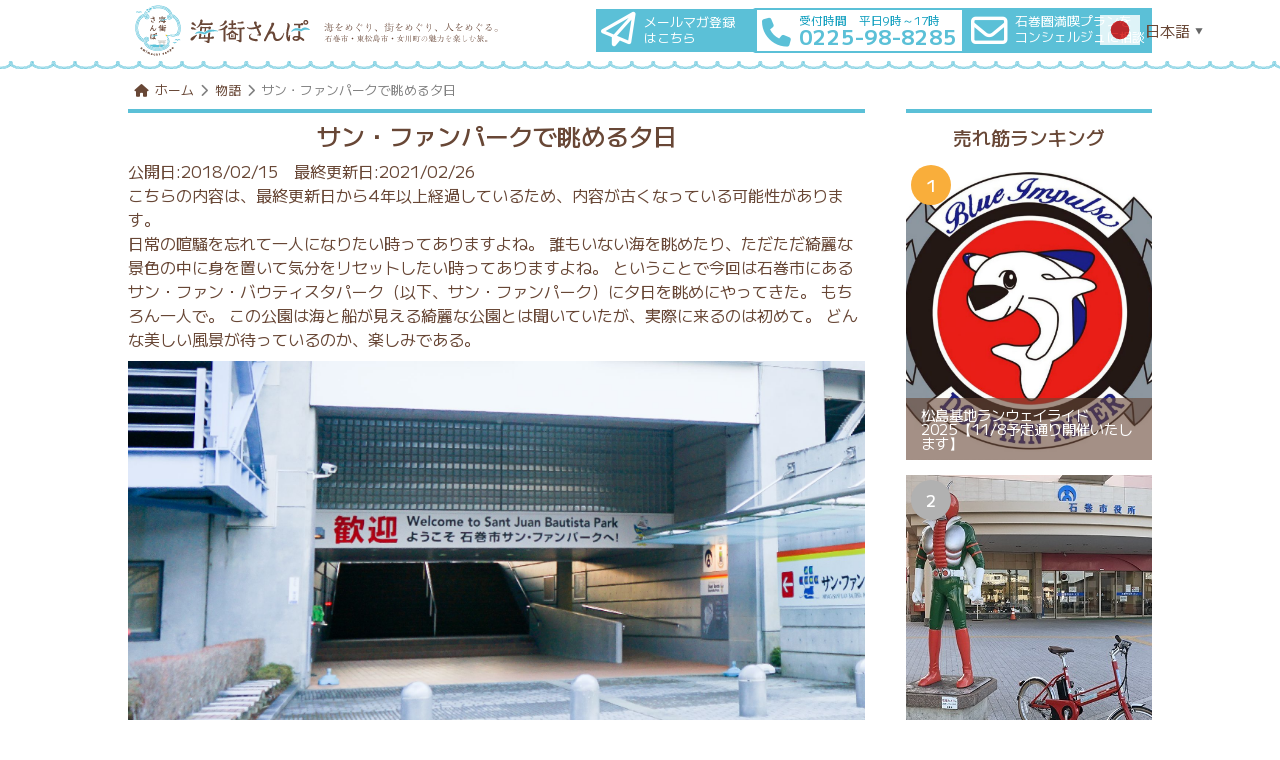

--- FILE ---
content_type: text/html; charset=UTF-8
request_url: https://www.umimachi-sanpo.com/feature/ishinomaki-santjuanpark/
body_size: 12880
content:
<!DOCTYPE html>
<html dir="ltr" lang="ja" prefix="og: https://ogp.me/ns#" itemscope="itemscope" itemtype="https://schema.org/TouristTrip" itemprop="availableLanguage">
<head>
<meta charset="UTF-8"/>
<meta name="google-site-verification" content="5clh_tJ42fVluBpCdozK0lRhpM-WDWoSv9KafQW-BVs">
<meta name="viewport" content="width=device-width,viewport-fit=cover">
<!--構造化-->
<style id='wp-emoji-styles-inline-css' type='text/css'>

	img.wp-smiley, img.emoji {
		display: inline !important;
		border: none !important;
		box-shadow: none !important;
		height: 1em !important;
		width: 1em !important;
		margin: 0 0.07em !important;
		vertical-align: -0.1em !important;
		background: none !important;
		padding: 0 !important;
	}
</style><link rel='stylesheet' id='contact-form-7-css' href='https://www.umimachi-sanpo.com/wp/wp-content/plugins/contact-form-7/includes/css/A.styles.css,qver=5.9.6.pagespeed.cf.bkX63Rfd0q.css' type='text/css' media='all'/><link rel='stylesheet' id='styleCommon-css' href='https://www.umimachi-sanpo.com/wp/wp-content/themes/umimachi366/css/common.css?ver=1.0.0' type='text/css' media='all'/><link rel='stylesheet' id='styleLangage-css' href='https://www.umimachi-sanpo.com/wp/wp-content/themes/umimachi366/css/A.style-lang.css,qver=1.0.0.pagespeed.cf.McR3E45LR5.css' type='text/css' media='all'/><link rel='stylesheet' id='allFontAwesome-css' href='https://use.fontawesome.com/releases/v6.4.2/css/all.css?ver=6.4.2' type='text/css' media='all'/><link rel='stylesheet' id='MPLUS-1-css' href='https://fonts.googleapis.com/css2?family=M+PLUS+1:wght@400;500;700&#038;family=M+PLUS+1p:wght@400;500;700&#038;display=swap' type='text/css' media='all'/><link rel='stylesheet' id='styleLower-css' href='https://www.umimachi-sanpo.com/wp/wp-content/themes/umimachi366/css/A.lower.css,qver=1.0.0.pagespeed.cf.TwlZMNkwex.css' type='text/css' media='all'/><link rel='stylesheet' id='styleFeature-css' href='https://www.umimachi-sanpo.com/wp/wp-content/themes/umimachi366/css/A.feature.css,qver=1.0.0.pagespeed.cf.vSVvXDx6ZS.css' type='text/css' media='all'/><script type="application/ld+json"> [
    {
      "@context": "http://schema.org",
      "@type": "WebSite",
      "headline": "海街さんぽ",
      "description": "石巻市・東松島市・女川町の公式プラン予約サイト",
      "mainEntityOfPage": {
        "@type": "WebPage",
        "@id": "https://umimachi-sanpo.com/"
      },
      "publisher": {
        "@type": "Organization",
        "name": "海街さんぽ",
        "logo": {
          "@type": "ImageObject",
          "url": "https://umimachi-sanpo.com/assets/images/logo.png"
        }
      },
      "datePublished": "2023-12-07T10:00",
      "dateModified": "2023-12-07T10:00"
    }
  ]</script>
<!--//構造化-->
<link rel="preconnect" href="https://fonts.googleapis.com">
<link rel="preconnect" href="https://fonts.gstatic.com">
<script>
//スライダ―の画像がすべて読み込まれてから動作させる
(function(){
  var html = document.getElementsByTagName('html')||[];
  html[0].classList.add('enable-javascript');
  window.addEventListener("load", function(){
    html[0].classList.add('window-load');
  }, false);
})();
</script>
<!--TOPへ戻るボタン用-->
<script src="https://ajax.googleapis.com/ajax/libs/jquery/3.4.1/jquery.min.js"></script>
<meta name="referrer" content="no-referrer-when-downgrade">
<script async src="https://www.googletagmanager.com/gtag/js?id=G-SGV4591SB8"></script>
<script> window.dataLayer = window.dataLayer || []; function gtag(){dataLayer.push(arguments);} gtag('js', new Date()); gtag('config', 'G-SGV4591SB8'); </script>
<!-- All in One SEO 4.6.4 - aioseo.com -->
<title>サン・ファンパークで眺める夕日 | 海街さんぽ</title>
<meta name="description" content="日常の喧騒を忘れて一人になりたい時ってありますよね。 誰もいない海を眺めたり、ただただ綺麗な景色の中に身を置い"/>
<meta name="robots" content="max-image-preview:large"/>
<meta name="google-site-verification" content="8PGxfQlslp53ckwaQSBEAOPR8ojwq265PRSZbYzjVqw"/>
<link rel="canonical" href="https://www.umimachi-sanpo.com/feature/ishinomaki-santjuanpark/"/>
<meta name="generator" content="All in One SEO (AIOSEO) 4.6.4"/>
<meta property="og:locale" content="ja_JP"/>
<meta property="og:site_name" content="海街さんぽ | 宮城県石巻市・東松島市・女川町の海を街を巡る旅を提供いたします。"/>
<meta property="og:type" content="article"/>
<meta property="og:title" content="サン・ファンパークで眺める夕日 | 海街さんぽ"/>
<meta property="og:description" content="日常の喧騒を忘れて一人になりたい時ってありますよね。 誰もいない海を眺めたり、ただただ綺麗な景色の中に身を置い"/>
<meta property="og:url" content="https://www.umimachi-sanpo.com/feature/ishinomaki-santjuanpark/"/>
<meta property="og:image" content="https://www.umimachi-sanpo.com/wp/wp-content/uploads/2018/02/fd557d237754c52107b73dadfc853c27.jpg"/>
<meta property="og:image:secure_url" content="https://www.umimachi-sanpo.com/wp/wp-content/uploads/2018/02/fd557d237754c52107b73dadfc853c27.jpg"/>
<meta property="og:image:width" content="499"/>
<meta property="og:image:height" content="419"/>
<meta property="article:published_time" content="2018-02-15T00:00:53+00:00"/>
<meta property="article:modified_time" content="2021-02-26T01:25:13+00:00"/>
<meta name="twitter:card" content="summary"/>
<meta name="twitter:title" content="サン・ファンパークで眺める夕日 | 海街さんぽ"/>
<meta name="twitter:description" content="日常の喧騒を忘れて一人になりたい時ってありますよね。 誰もいない海を眺めたり、ただただ綺麗な景色の中に身を置い"/>
<meta name="twitter:image" content="https://www.umimachi-sanpo.com/wp/wp-content/uploads/2018/02/fd557d237754c52107b73dadfc853c27.jpg"/>
<meta name="google" content="nositelinkssearchbox"/>
<!-- All in One SEO -->
<link rel='dns-prefetch' href='//ajax.googleapis.com'/>
<link rel='dns-prefetch' href='//use.fontawesome.com'/>
<link rel='dns-prefetch' href='//fonts.googleapis.com'/>
<script type="text/javascript">
/* <![CDATA[ */
window._wpemojiSettings = {"baseUrl":"https:\/\/s.w.org\/images\/core\/emoji\/15.0.3\/72x72\/","ext":".png","svgUrl":"https:\/\/s.w.org\/images\/core\/emoji\/15.0.3\/svg\/","svgExt":".svg","source":{"concatemoji":"https:\/\/www.umimachi-sanpo.com\/wp\/wp-includes\/js\/wp-emoji-release.min.js?ver=6.6.4"}};
/*! This file is auto-generated */
!function(i,n){var o,s,e;function c(e){try{var t={supportTests:e,timestamp:(new Date).valueOf()};sessionStorage.setItem(o,JSON.stringify(t))}catch(e){}}function p(e,t,n){e.clearRect(0,0,e.canvas.width,e.canvas.height),e.fillText(t,0,0);var t=new Uint32Array(e.getImageData(0,0,e.canvas.width,e.canvas.height).data),r=(e.clearRect(0,0,e.canvas.width,e.canvas.height),e.fillText(n,0,0),new Uint32Array(e.getImageData(0,0,e.canvas.width,e.canvas.height).data));return t.every(function(e,t){return e===r[t]})}function u(e,t,n){switch(t){case"flag":return n(e,"\ud83c\udff3\ufe0f\u200d\u26a7\ufe0f","\ud83c\udff3\ufe0f\u200b\u26a7\ufe0f")?!1:!n(e,"\ud83c\uddfa\ud83c\uddf3","\ud83c\uddfa\u200b\ud83c\uddf3")&&!n(e,"\ud83c\udff4\udb40\udc67\udb40\udc62\udb40\udc65\udb40\udc6e\udb40\udc67\udb40\udc7f","\ud83c\udff4\u200b\udb40\udc67\u200b\udb40\udc62\u200b\udb40\udc65\u200b\udb40\udc6e\u200b\udb40\udc67\u200b\udb40\udc7f");case"emoji":return!n(e,"\ud83d\udc26\u200d\u2b1b","\ud83d\udc26\u200b\u2b1b")}return!1}function f(e,t,n){var r="undefined"!=typeof WorkerGlobalScope&&self instanceof WorkerGlobalScope?new OffscreenCanvas(300,150):i.createElement("canvas"),a=r.getContext("2d",{willReadFrequently:!0}),o=(a.textBaseline="top",a.font="600 32px Arial",{});return e.forEach(function(e){o[e]=t(a,e,n)}),o}function t(e){var t=i.createElement("script");t.src=e,t.defer=!0,i.head.appendChild(t)}"undefined"!=typeof Promise&&(o="wpEmojiSettingsSupports",s=["flag","emoji"],n.supports={everything:!0,everythingExceptFlag:!0},e=new Promise(function(e){i.addEventListener("DOMContentLoaded",e,{once:!0})}),new Promise(function(t){var n=function(){try{var e=JSON.parse(sessionStorage.getItem(o));if("object"==typeof e&&"number"==typeof e.timestamp&&(new Date).valueOf()<e.timestamp+604800&&"object"==typeof e.supportTests)return e.supportTests}catch(e){}return null}();if(!n){if("undefined"!=typeof Worker&&"undefined"!=typeof OffscreenCanvas&&"undefined"!=typeof URL&&URL.createObjectURL&&"undefined"!=typeof Blob)try{var e="postMessage("+f.toString()+"("+[JSON.stringify(s),u.toString(),p.toString()].join(",")+"));",r=new Blob([e],{type:"text/javascript"}),a=new Worker(URL.createObjectURL(r),{name:"wpTestEmojiSupports"});return void(a.onmessage=function(e){c(n=e.data),a.terminate(),t(n)})}catch(e){}c(n=f(s,u,p))}t(n)}).then(function(e){for(var t in e)n.supports[t]=e[t],n.supports.everything=n.supports.everything&&n.supports[t],"flag"!==t&&(n.supports.everythingExceptFlag=n.supports.everythingExceptFlag&&n.supports[t]);n.supports.everythingExceptFlag=n.supports.everythingExceptFlag&&!n.supports.flag,n.DOMReady=!1,n.readyCallback=function(){n.DOMReady=!0}}).then(function(){return e}).then(function(){var e;n.supports.everything||(n.readyCallback(),(e=n.source||{}).concatemoji?t(e.concatemoji):e.wpemoji&&e.twemoji&&(t(e.twemoji),t(e.wpemoji)))}))}((window,document),window._wpemojiSettings);
/* ]]> */
</script>
<link rel="https://api.w.org/" href="https://www.umimachi-sanpo.com/wp-json/"/><link rel='shortlink' href='https://www.umimachi-sanpo.com/?p=7099'/>
<link rel="alternate" title="oEmbed (JSON)" type="application/json+oembed" href="https://www.umimachi-sanpo.com/wp-json/oembed/1.0/embed?url=https%3A%2F%2Fwww.umimachi-sanpo.com%2Ffeature%2Fishinomaki-santjuanpark%2F"/>
<link rel="alternate" title="oEmbed (XML)" type="text/xml+oembed" href="https://www.umimachi-sanpo.com/wp-json/oembed/1.0/embed?url=https%3A%2F%2Fwww.umimachi-sanpo.com%2Ffeature%2Fishinomaki-santjuanpark%2F&#038;format=xml"/>
<link rel="icon" href="https://www.umimachi-sanpo.com/wp/wp-content/uploads/2025/06/xcropped-favicon-32x32.png.pagespeed.ic.gCv7td27q8.webp" sizes="32x32"/>
<link rel="icon" href="https://www.umimachi-sanpo.com/wp/wp-content/uploads/2025/06/xcropped-favicon-192x192.png.pagespeed.ic.VSXAJa6xLO.webp" sizes="192x192"/>
<link rel="apple-touch-icon" href="https://www.umimachi-sanpo.com/wp/wp-content/uploads/2025/06/xcropped-favicon-180x180.png.pagespeed.ic.xlUWLgMybm.webp"/>
<meta name="msapplication-TileImage" content="https://www.umimachi-sanpo.com/wp/wp-content/uploads/2025/06/cropped-favicon-270x270.png"/>
</head>
<body><noscript><meta HTTP-EQUIV="refresh" content="0;url='https://www.umimachi-sanpo.com/feature/ishinomaki-santjuanpark/?PageSpeed=noscript'" /><style><!--table,div,span,font,p{display:none} --></style><div style="display:block">Please click <a href="https://www.umimachi-sanpo.com/feature/ishinomaki-santjuanpark/?PageSpeed=noscript">here</a> if you are not redirected within a few seconds.</div></noscript>
<header>
<div class="wrap">
<div class="flex-frame">
<div class="header-logo-area">
<a href="https://www.umimachi-sanpo.com/">
<img src="https://www.umimachi-sanpo.com/wp/wp-content/themes/umimachi366/images/header-logo.png" alt="海街さんぽ　海をめぐり、街をめぐり、人をめぐる。" loading="lazy">
</a>
</div><!--//class="header-logo-area"-->
<div class="header-btn-area">
<a href="https://www.umimachi-sanpo.com/mail-magazine/" aria-label="海街さんぽのメールマガジンの登録フォームへ移動します" class="mail-magazine">
<div class="btn-flex">
<i class="fa-regular fa-paper-plane"></i>
<span>メールマガ登録<br>はこちら</span>
</div><!--//class="btn-flex"-->
</a><!--//class="mail-magazine"-->
<a href="tel:0225-98-8285" class="tel-btn">
<div class="btn-flex">
<i class="fa-solid fa-phone fa-2x"></i>
<div>
<span>受付時間　平日9時～17時</span>
<span>0225-98-8285</span>
</div>
</div><!--//class="btn-flex"-->
</a>
<a href="https://www.umimachi-sanpo.com/contact/" aria-label="海街さんぽへのお問い合わせメールフォームに移動します" class="contact-btn">
<div class="btn-flex">
<i class="fa-regular fa-envelope"></i>
<span>石巻圏満喫プランを<br>コンシェルジュに相談</span>
</div><!--//class="btn-flex"-->
</a>
</div><!--//class="header-btn-area"-->
</div><!--//class="flex-frame"-->
</div><!--//class="wrap"-->
</header>
<div class="breadcrumb-area">
<ul id="breadcrumb"><li><a href="https://www.umimachi-sanpo.com"><i class="fa fa-home"></i>ホーム</a><i class="fas fa-chevron-right"></i></li><li><a href="https://www.umimachi-sanpo.com/feature/">物語</a><i class="fas fa-chevron-right"></i></li><li>サン・ファンパークで眺める夕日</li></ul> </div>
<div class="wrap">
<div class="flex-start">
<div class="single-area-left">
<h2 class="page_title ">サン・ファンパークで眺める夕日</h2>
<div class="date-box">公開日:2018/02/15　<br class="br-sp">最終更新日:2021/02/26<br>
こちらの内容は、最終更新日から4年以上経過しているため、内容が古くなっている可能性があります。</div><!--//class="date-box"-->
<section class="content-box">
日常の喧騒を忘れて一人になりたい時ってありますよね。
誰もいない海を眺めたり、ただただ綺麗な景色の中に身を置いて気分をリセットしたい時ってありますよね。
ということで今回は石巻市にあるサン・ファン・バウティスタパーク（以下、サン・ファンパーク）に夕日を眺めにやってきた。
もちろん一人で。
この公園は海と船が見える綺麗な公園とは聞いていたが、実際に来るのは初めて。
どんな美しい風景が待っているのか、楽しみである。
<div id="attachment_7105" style="width: 2010px" class="wp-caption alignnone"><img fetchpriority="high" decoding="async" aria-describedby="caption-attachment-7105" class="size-full wp-image-7105" src="https://www.umimachi-sanpo.com/wp/wp-content/uploads/2018/02/9f8a742df24348c104d947a78c017be4.jpg" alt="" width="2000" height="1126" srcset="https://www.umimachi-sanpo.com/wp/wp-content/uploads/2018/02/9f8a742df24348c104d947a78c017be4.jpg 2000w, https://www.umimachi-sanpo.com/wp/wp-content/uploads/2018/02/9f8a742df24348c104d947a78c017be4-300x169.jpg 300w, https://www.umimachi-sanpo.com/wp/wp-content/uploads/2018/02/9f8a742df24348c104d947a78c017be4-768x432.jpg 768w, https://www.umimachi-sanpo.com/wp/wp-content/uploads/2018/02/9f8a742df24348c104d947a78c017be4-1024x577.jpg 1024w, https://www.umimachi-sanpo.com/wp/wp-content/uploads/2018/02/9f8a742df24348c104d947a78c017be4-180x101.jpg 180w, https://www.umimachi-sanpo.com/wp/wp-content/uploads/2018/02/9f8a742df24348c104d947a78c017be4-695x391.jpg 695w" sizes="(max-width: 2000px) 100vw, 2000px"/><p id="caption-attachment-7105" class="wp-caption-text">サン・ファンパークの入り口。スタジアム風になっている。</p></div>
<div id="attachment_7104" style="width: 2010px" class="wp-caption alignnone"><img decoding="async" aria-describedby="caption-attachment-7104" class="size-full wp-image-7104" src="https://www.umimachi-sanpo.com/wp/wp-content/uploads/2018/02/7647fee811fdec85ca4f71d62dce9405.jpg" alt="" width="2000" height="1125" srcset="https://www.umimachi-sanpo.com/wp/wp-content/uploads/2018/02/7647fee811fdec85ca4f71d62dce9405.jpg 2000w, https://www.umimachi-sanpo.com/wp/wp-content/uploads/2018/02/7647fee811fdec85ca4f71d62dce9405-300x169.jpg 300w, https://www.umimachi-sanpo.com/wp/wp-content/uploads/2018/02/7647fee811fdec85ca4f71d62dce9405-768x432.jpg 768w, https://www.umimachi-sanpo.com/wp/wp-content/uploads/2018/02/7647fee811fdec85ca4f71d62dce9405-1024x576.jpg 1024w, https://www.umimachi-sanpo.com/wp/wp-content/uploads/2018/02/7647fee811fdec85ca4f71d62dce9405-180x101.jpg 180w, https://www.umimachi-sanpo.com/wp/wp-content/uploads/2018/02/7647fee811fdec85ca4f71d62dce9405-695x391.jpg 695w" sizes="(max-width: 2000px) 100vw, 2000px"/><p id="caption-attachment-7104" class="wp-caption-text">中へ入っていくと大きな広場がある。</p></div>
パークの中を散策していると、気になるものを発見！
「夢をかなえる鐘」なるものがあった。
<div id="attachment_7103" style="width: 2010px" class="wp-caption alignnone"><img decoding="async" aria-describedby="caption-attachment-7103" class="size-full wp-image-7103" src="https://www.umimachi-sanpo.com/wp/wp-content/uploads/2018/02/1e0562c4ba637f3307056fdf73d790e4.jpg" alt="" width="2000" height="1125" srcset="https://www.umimachi-sanpo.com/wp/wp-content/uploads/2018/02/1e0562c4ba637f3307056fdf73d790e4.jpg 2000w, https://www.umimachi-sanpo.com/wp/wp-content/uploads/2018/02/1e0562c4ba637f3307056fdf73d790e4-300x169.jpg 300w, https://www.umimachi-sanpo.com/wp/wp-content/uploads/2018/02/1e0562c4ba637f3307056fdf73d790e4-768x432.jpg 768w, https://www.umimachi-sanpo.com/wp/wp-content/uploads/2018/02/1e0562c4ba637f3307056fdf73d790e4-1024x576.jpg 1024w, https://www.umimachi-sanpo.com/wp/wp-content/uploads/2018/02/1e0562c4ba637f3307056fdf73d790e4-180x101.jpg 180w, https://www.umimachi-sanpo.com/wp/wp-content/uploads/2018/02/1e0562c4ba637f3307056fdf73d790e4-695x391.jpg 695w" sizes="(max-width: 2000px) 100vw, 2000px"/><p id="caption-attachment-7103" class="wp-caption-text">見ているだけで無性に鳴らしてしまいたくなる魅力がある。</p></div>
この鐘はサン・ファン・バウティスタ号出帆400周年の節目に、石巻市民団体の厚志により「DREAM BELL」（夢をかなえる鐘）として寄贈・設置されたものだそう。
１人でここに来たせいだろうか、この場所で自分の夢についてちょっとだけ真剣に考えてみた。
それから鐘を鳴らした。
鐘の音がサン・ファンパーク全体に響き渡る。
強く背中を押された気がした。
さらに公園を進むとお目立ての船「サン・ファン・バウティスタ号」がドーンっと現れた。
<div id="attachment_7101" style="width: 2010px" class="wp-caption alignnone"><img loading="lazy" decoding="async" aria-describedby="caption-attachment-7101" class="size-full wp-image-7101" src="https://www.umimachi-sanpo.com/wp/wp-content/uploads/2018/02/bfe4508d7be4e53aa0218f53e0ec7905.jpg" alt="" width="2000" height="1125" srcset="https://www.umimachi-sanpo.com/wp/wp-content/uploads/2018/02/bfe4508d7be4e53aa0218f53e0ec7905.jpg 2000w, https://www.umimachi-sanpo.com/wp/wp-content/uploads/2018/02/bfe4508d7be4e53aa0218f53e0ec7905-300x169.jpg 300w, https://www.umimachi-sanpo.com/wp/wp-content/uploads/2018/02/bfe4508d7be4e53aa0218f53e0ec7905-768x432.jpg 768w, https://www.umimachi-sanpo.com/wp/wp-content/uploads/2018/02/bfe4508d7be4e53aa0218f53e0ec7905-1024x576.jpg 1024w, https://www.umimachi-sanpo.com/wp/wp-content/uploads/2018/02/bfe4508d7be4e53aa0218f53e0ec7905-180x101.jpg 180w, https://www.umimachi-sanpo.com/wp/wp-content/uploads/2018/02/bfe4508d7be4e53aa0218f53e0ec7905-695x391.jpg 695w" sizes="(max-width: 2000px) 100vw, 2000px"/><p id="caption-attachment-7101" class="wp-caption-text">あまりの迫力で思わず声を上げてしまう。</p></div>
サン・ファン・バウティスタ号は今から約400年前、仙台藩主伊達政宗が仙台領内でのキリスト教布教容認と引き換えにメキシコとの直性貿易を求めて、スペイン国王およびローマ教皇のもとに派遣した慶長遣欧使節団が使用した船。
鎖国当時の日本において世界規模の貿易を目的に船を出すなんて、物凄いロマン、物凄い夢だと肌で感じる。
展示されている船はその復元船だが、現在は老朽化が進んでおり乗船見学とドック棟への立ち入りはできない状態になっている。
非常に残念だが、このロマンと夢が詰まったド迫力のサン・ファン・バウティスタ号を眼前で見て損はないだろう。
日もだいぶ暮れてきた。
夕日を眺めに展望台へ移動する。
展望台からはサン・ファン・バウティスタ号のマスト越しに海と沈みゆくオレンジ色の夕日が見えた。
<div id="attachment_7102" style="width: 2010px" class="wp-caption alignnone"><img loading="lazy" decoding="async" aria-describedby="caption-attachment-7102" class="size-full wp-image-7102" src="https://www.umimachi-sanpo.com/wp/wp-content/uploads/2018/02/4b282f0a8a92c6f1ba144e1eecb92e7c.jpg" alt="" width="2000" height="1125" srcset="https://www.umimachi-sanpo.com/wp/wp-content/uploads/2018/02/4b282f0a8a92c6f1ba144e1eecb92e7c.jpg 2000w, https://www.umimachi-sanpo.com/wp/wp-content/uploads/2018/02/4b282f0a8a92c6f1ba144e1eecb92e7c-300x169.jpg 300w, https://www.umimachi-sanpo.com/wp/wp-content/uploads/2018/02/4b282f0a8a92c6f1ba144e1eecb92e7c-768x432.jpg 768w, https://www.umimachi-sanpo.com/wp/wp-content/uploads/2018/02/4b282f0a8a92c6f1ba144e1eecb92e7c-1024x576.jpg 1024w, https://www.umimachi-sanpo.com/wp/wp-content/uploads/2018/02/4b282f0a8a92c6f1ba144e1eecb92e7c-180x101.jpg 180w, https://www.umimachi-sanpo.com/wp/wp-content/uploads/2018/02/4b282f0a8a92c6f1ba144e1eecb92e7c-695x391.jpg 695w" sizes="(max-width: 2000px) 100vw, 2000px"/><p id="caption-attachment-7102" class="wp-caption-text">展望台からの夕日。</p></div>
夕日に吸い込まれるようにじっと見入ってしまう。
最近は仕事も忙しくなり心を休める時間がなかった。
仕事の事を忘れ一人でぼーっとした時間が過ぎて行く。
こんな時間を過ごせるのは贅沢だと感じた。
リフレッシュした気分でサン・ファンパークをあとにする。
また明日からも頑張れそうだ。
もし人生で何かに疲れていたらサン・ファンパークから夕日を眺めるのもいいだろう。
リフレッシュしたあたなたの新しい出帆を祝ってくれるはずだ。
writer よっつ
<blockquote><a href="http://www.santjuan.or.jp/about.html#4">【石巻市サン・ファン・バウティスタパーク】</a>
住所/<a href="https://www.google.co.jp/maps/place/%E3%80%92986-2135+%E5%AE%AE%E5%9F%8E%E7%9C%8C%E7%9F%B3%E5%B7%BB%E5%B8%82%E6%B8%A1%E6%B3%A2%E5%A4%A7%E6%A3%AE%EF%BC%93%EF%BC%90%E2%88%92%EF%BC%92/@38.4088354,141.3669367,17z/data=!3m1!4b1!4m5!3m4!1s0x5f89bb6e9ab5e4d5:0x8bb6d17bf4834a3e!8m2!3d38.4088354!4d141.3691254">石巻市渡波大森30-2</a></blockquote>	</section>
<a href="https://www.umimachi-sanpo.com/feature/" class="foot-btn">物語をもっと見る</a>
<div class="foot-recommend">
<h3 class="page_title">海街さんぽいちおしプラン</h3>
<ul class="grid-frame">
<li class="ranking-box">
<a href="https://www.umimachi-sanpo.com/plan_item/mct_relay-hike-ver6-2-21/">
<img src="https://www.umimachi-sanpo.com/wp/wp-content/uploads/2026/01/DSC03530.jpg" alt="【2/21】みちのく潮風トレイル／海街リレーハイク＃6「牡鹿半島編」" loading="lazy"/>	</a>
<div class="rank-txt">
<p>【2/21】みちのく潮風トレイル／海街リレーハイク＃6「牡鹿半島編」</p>
<span><i class="fas fa-map-marker-alt"></i> 石巻市</span>	</div>
</li><!--/class="ranking-box"-->
<li class="ranking-box">
<a href="https://www.umimachi-sanpo.com/plan_item/mct_relay-hike-ver5-1-17/">
<img src="https://www.umimachi-sanpo.com/wp/wp-content/uploads/2025/11/xgobansyopark.jpg.pagespeed.ic.j6nG0aHueO.webp" alt="【1/17】みちのく潮風トレイル／海街リレーハイク＃5「御番所山編」" loading="lazy" width="1200" height="900"/>	</a>
<div class="rank-txt">
<p>【1/17】みちのく潮風トレイル／海街リレーハイク＃5「御番所山編」</p>
<span><i class="fas fa-map-marker-alt"></i> 石巻市</span>	</div>
</li><!--/class="ranking-box"-->
<li class="ranking-box">
<a href="https://www.umimachi-sanpo.com/plan_item/mct_relay-hike-ver3-12-20/">
<img src="https://www.umimachi-sanpo.com/wp/wp-content/uploads/2023/07/kinkasanshima.jpg" alt="【12/20】みちのく潮風トレイル／海街リレーハイク♯４「金華山編」" loading="lazy"/>	</a>
<div class="rank-txt">
<p>【12/20】みちのく潮風トレイル／海街リレーハイク♯４「金華山編」</p>
<span><i class="fas fa-map-marker-alt"></i> 石巻市</span>	</div>
</li><!--/class="ranking-box"-->
<li class="ranking-box">
<a href="https://www.umimachi-sanpo.com/plan_item/ishinomakimarasonsingleplan26/">
<img src="https://www.umimachi-sanpo.com/wp/wp-content/uploads/2025/11/xmarasonrogo2026.jpg.pagespeed.ic.qWWq0-bfIW.webp" alt="第9回いしのまき復興マラソン　【1名1室／13時レイトアウト宿泊プラン】" loading="lazy" width="583" height="500"/>	</a>
<div class="rank-txt">
<p>第9回いしのまき復興マラソン　【1名1室／13時レイトアウト宿泊プラン】</p>
<span><i class="fas fa-map-marker-alt"></i> 石巻市</span>	</div>
</li><!--/class="ranking-box"-->
<li class="ranking-box">
<a href="https://www.umimachi-sanpo.com/plan_item/ishinomakimarasontwinplan26/">
<img src="https://www.umimachi-sanpo.com/wp/wp-content/uploads/2025/11/xmarasonrogo2026.jpg.pagespeed.ic.qWWq0-bfIW.webp" alt="第9回いしのまき復興マラソン　【2名1室／13時レイトアウト宿泊プラン】" loading="lazy" width="583" height="500"/>	</a>
<div class="rank-txt">
<p>第9回いしのまき復興マラソン　【2名1室／13時レイトアウト宿泊プラン】</p>
<span><i class="fas fa-map-marker-alt"></i> 石巻市</span>	</div>
</li><!--/class="ranking-box"-->
</ul><!--//class="gred-frame"-->
<a href="https://www.umimachi-sanpo.com/plan/" class="foot-btn">海街さんぽいちおしプランをもっと見る</a>
</div><!--//class="foot-recommend"-->
<div class="foot-feature">
<h3 class="page_title">石巻・東松島・女川観光の参考にいかが？</h3>
<div class="foot-feature-grid">
<div class="photo">
<a href="https://www.umimachi-sanpo.com/feature/runwayride2025/"><img src="https://www.umimachi-sanpo.com/wp/wp-content/uploads/2025/11/xPB087114.jpg.pagespeed.ic.Tj3pGUd1Ea.webp" loading="lazy" width="1200" height="900">	<h3>ランウェイライド2025</h3></a>
</div><!--//class="photo"-->
<div class="photo">
<a href="https://www.umimachi-sanpo.com/feature/chiikiokoshi-higashi/"><img src="https://www.umimachi-sanpo.com/wp/wp-content/uploads/2025/10/66e091bc2d19932de79e174ad215915d.jpg" loading="lazy">	<h3>地元出身の僕がこんな小さな町で暮らし続けようと思った訳</h3></a>
</div><!--//class="photo"-->
<div class="photo">
<a href="https://www.umimachi-sanpo.com/feature/hoyameshi/"><img src="https://www.umimachi-sanpo.com/wp/wp-content/uploads/2025/02/e9319d46b8c65a678bb85c7e90d830d3.jpg" loading="lazy">	<h3>ほや飯</h3></a>
</div><!--//class="photo"-->
<div class="photo">
<a href="https://www.umimachi-sanpo.com/feature/saku-h_myswan-hoya/"><img src="https://www.umimachi-sanpo.com/wp/wp-content/uploads/2025/01/questionnaire4.png" loading="lazy">	<h3>ほや雑煮を広めよう！！～石巻市立桜坂高等学校～</h3></a>
</div><!--//class="photo"-->
<div class="photo">
<a href="https://www.umimachi-sanpo.com/feature/hoyazoni-miyagi/"><img src="https://www.umimachi-sanpo.com/wp/wp-content/uploads/2023/01/IMG_3936.jpg" loading="lazy">	<h3>ほや雑煮（宮城）</h3></a>
</div><!--//class="photo"-->
<div class="photo">
<a href="https://www.umimachi-sanpo.com/feature/sakai_golf-personal/"><img src="https://www.umimachi-sanpo.com/wp/wp-content/uploads/2023/10/DSC05988-1-1.jpg" loading="lazy">	<h3>金華山グラウンド・ゴルフコース（島周の宿さか井）</h3></a>
</div><!--//class="photo"-->
</div><!--//class="feature-flex"-->
<a href="https://www.umimachi-sanpo.com/feature/" class="foot-btn">もっと物語を見る</a>
</div><!--//class="foot-feature-grid"-->
</div><!--//class="single-area-left"-->
<div class="single-area-right">
<div class="side-hotselling">
<h3 class="page_title">売れ筋ランキング</h3>
<ul class="side-rank">
<li class="ranking-box">
<a href="https://www.umimachi-sanpo.com/plan_item/matsushimarw2025/">
<div class="img">
<img src="https://www.umimachi-sanpo.com/wp/wp-content/uploads/2020/09/Nx300x5af830175ac81233e7ec06f3053ca0a7.jpg.pagespeed.ic.chtNIxCXec.webp" class="attachment-full size-full wp-post-image" alt="松島基地ランウェイライド2025【11/8予定通り開催いたします】のサムネイル" height="300px" decoding="async" loading="lazy" srcset="https://www.umimachi-sanpo.com/wp/wp-content/uploads/2020/09/x5af830175ac81233e7ec06f3053ca0a7.jpg.pagespeed.ic.n4cOQMORih.webp 2180w, https://www.umimachi-sanpo.com/wp/wp-content/uploads/2020/09/5af830175ac81233e7ec06f3053ca0a7-768x489.jpg 768w, https://www.umimachi-sanpo.com/wp/wp-content/uploads/2020/09/5af830175ac81233e7ec06f3053ca0a7-600x382.jpg 600w, https://www.umimachi-sanpo.com/wp/wp-content/uploads/2020/09/5af830175ac81233e7ec06f3053ca0a7-1536x978.jpg 1536w, https://www.umimachi-sanpo.com/wp/wp-content/uploads/2020/09/x5af830175ac81233e7ec06f3053ca0a7-2048x1304.jpg.pagespeed.ic.42OKz4T1YX.webp 2048w" sizes="(max-width: 2180px) 100vw, 2180px"/>	<span class="rank-txt">松島基地ランウェイライド2025【11/8予定通り開催いたします】</span>
</div>
</a>
</li>
<li class="ranking-box">
<a href="https://www.umimachi-sanpo.com/plan_item/bycycle-rental90200/">
<div class="img">
<img src="https://www.umimachi-sanpo.com/wp/wp-content/uploads/2018/07/w700_1IMG_2156.jpg" class="attachment-full size-full wp-post-image" alt="石巻観光情報案内所（石巻市役所１階）電動5台のサムネイル" height="300px" decoding="async" loading="lazy" srcset="https://www.umimachi-sanpo.com/wp/wp-content/uploads/2018/07/w700_1IMG_2156.jpg 700w, https://www.umimachi-sanpo.com/wp/wp-content/uploads/2018/07/w700_1IMG_2156-180x132.jpg 180w, https://www.umimachi-sanpo.com/wp/wp-content/uploads/2018/07/xw700_1IMG_2156-666x490.jpg.pagespeed.ic.DufZhVXCd-.webp 666w" sizes="(max-width: 700px) 100vw, 700px"/>	<span class="rank-txt">石巻観光情報案内所（石巻市役所１階）電動5台</span>
</div>
</a>
</li>
<li class="ranking-box">
<a href="https://www.umimachi-sanpo.com/plan_item/bycycle-rental80600/">
<div class="img">
<img src="https://www.umimachi-sanpo.com/wp/wp-content/uploads/2018/04/6f8327438d7b6710955256d10250136e.jpg" class="attachment-full size-full wp-post-image" alt="奥松島イートプラザ レンタサイクル（クロスバイク7台、電動2台）のサムネイル" height="300px" decoding="async" loading="lazy" srcset="https://www.umimachi-sanpo.com/wp/wp-content/uploads/2018/04/6f8327438d7b6710955256d10250136e.jpg 1478w, https://www.umimachi-sanpo.com/wp/wp-content/uploads/2018/04/6f8327438d7b6710955256d10250136e-300x225.jpg 300w, https://www.umimachi-sanpo.com/wp/wp-content/uploads/2018/04/6f8327438d7b6710955256d10250136e-768x576.jpg 768w, https://www.umimachi-sanpo.com/wp/wp-content/uploads/2018/04/6f8327438d7b6710955256d10250136e-1024x768.jpg 1024w, https://www.umimachi-sanpo.com/wp/wp-content/uploads/2018/04/6f8327438d7b6710955256d10250136e-180x135.jpg 180w, https://www.umimachi-sanpo.com/wp/wp-content/uploads/2018/04/6f8327438d7b6710955256d10250136e-654x490.jpg 654w" sizes="(max-width: 1478px) 100vw, 1478px"/>	<span class="rank-txt">奥松島イートプラザ レンタサイクル（クロスバイク7台、電動2台）</span>
</div>
</a>
</li>
</ul><!--class="side-rank"-->
<a href="https://www.umimachi-sanpo.com/plan/" class="side-btn">プラン一覧を見る</a>
</div><!--//class="side-hotselling"-->
<div class="side-featured">
<h3 class="page_title">石巻・東松島・女川<br>観光の参考にいかが？</h3>
<div class="photo">
<a href="https://www.umimachi-sanpo.com/feature/runwayride2025/"><img src="https://www.umimachi-sanpo.com/wp/wp-content/uploads/2025/11/Nx245xPB087114.jpg.pagespeed.ic.8Ude6l57nZ.webp" class="attachment-full size-full wp-post-image" alt="奥松島イートプラザ レンタサイクル（クロスバイク7台、電動2台）のサムネイル" height="245px" decoding="async" loading="lazy"/>	<h3>ランウェイライド2025</h3></a>
</div><!--//class="photo"-->
<div class="photo">
<a href="https://www.umimachi-sanpo.com/feature/chiikiokoshi-higashi/"><img src="https://www.umimachi-sanpo.com/wp/wp-content/uploads/2025/10/66e091bc2d19932de79e174ad215915d.jpg" class="attachment-full size-full wp-post-image" alt="奥松島イートプラザ レンタサイクル（クロスバイク7台、電動2台）のサムネイル" height="245px" decoding="async" loading="lazy"/>	<h3>地元出身の僕がこんな小さな町で暮らし続けようと思った訳</h3></a>
</div><!--//class="photo"-->
<div class="photo">
<a href="https://www.umimachi-sanpo.com/feature/hoyameshi/"><img src="https://www.umimachi-sanpo.com/wp/wp-content/uploads/2025/02/e9319d46b8c65a678bb85c7e90d830d3.jpg" class="attachment-full size-full wp-post-image" alt="奥松島イートプラザ レンタサイクル（クロスバイク7台、電動2台）のサムネイル" height="245px" decoding="async" loading="lazy"/>	<h3>ほや飯</h3></a>
</div><!--//class="photo"-->
<a href="https://www.umimachi-sanpo.com/feature/" class="side-btn">もっと物語を見る</a>
</div><!--//class="side-featured"-->
</div><!--//class="single-area-right"-->	</div><!--//class="flex-start"-->
</div><!--//class="wrap"-->
<footer>
<div class="wrap">
<div class="sns-area">
<a href="https://www.facebook.com/%E6%B5%B7%E8%A1%97%E3%81%95%E3%82%93%E3%81%BD-318116488615934/" target="_blank" aria-label="海街さんぽのFacebookページへ移動します"><i class="fab fa-facebook-square  fa-2x" alt="Facebook"></i></a>
<a href="https://twitter.com/umimachi_sanpo" target="_blank" aria-label="海街さんぽのXページに移動する"><i class="fa-brands fa-x-twitter fa-2x" alt="X（Twitter)"></i></a>
<a href="https://www.instagram.com/umimachi_sanpo/" target="_blank" aria-label="海街さんぽのInstagramページに移動する"><i class="fab fa-instagram fa-2x" alt="Instagram"></i></a>
<a href="https://www.youtube.com/channel/UCV8P0ZlIlqogDL95pipLB4Q" target="_blank" aria-label="海街さんぽのYoutubeページに移動する"><i class="fab fa-youtube fa-2x" alt="Youtube"></i></a>
</div><!--//class="sns-area"-->
<section class="footer-menu-area">
<div class="menu-tag-container">
<h4>プランをエリアから探す</h4>
<ul><li id="menu-item-11894" class="menu-item menu-item-type-taxonomy menu-item-object-plan_tag menu-item-11894"><a href="https://www.umimachi-sanpo.com/plan_tag/area-ishinomaki/">石巻市</a></li>
<li id="menu-item-11893" class="menu-item menu-item-type-taxonomy menu-item-object-plan_tag menu-item-11893"><a href="https://www.umimachi-sanpo.com/plan_tag/area-higashimatsushima/">東松島市</a></li>
<li id="menu-item-11892" class="menu-item menu-item-type-taxonomy menu-item-object-plan_tag menu-item-11892"><a href="https://www.umimachi-sanpo.com/plan_tag/area-onagawa/">女川町</a></li>
</ul>	</div><!--//class="menu-tag-container"-->
<div class="menu-tax-container">
<h4>プランをカテゴリから探す</h4>
<ul><li id="menu-item-11895" class="menu-item menu-item-type-taxonomy menu-item-object-plan_tax menu-item-11895"><a href="https://www.umimachi-sanpo.com/plan_tax/plan-event/">イベント</a></li>
<li id="menu-item-11899" class="menu-item menu-item-type-taxonomy menu-item-object-plan_tax menu-item-11899"><a href="https://www.umimachi-sanpo.com/plan_tax/plan-bicycle-rental/">レンタサイクル</a></li>
<li id="menu-item-11904" class="menu-item menu-item-type-taxonomy menu-item-object-plan_tax menu-item-11904"><a href="https://www.umimachi-sanpo.com/plan_tax/plan-activity-and-tour/">体験・ツアー</a></li>
<li id="menu-item-11900" class="menu-item menu-item-type-taxonomy menu-item-object-plan_tax menu-item-11900"><a href="https://www.umimachi-sanpo.com/plan_tax/plan-stay/">宿泊</a></li>
</ul>	</div><!--//class="menu-tax-container"-->
<div class="menu-rec-container">
<ul><li id="menu-item-11872" class="menu-item menu-item-type-custom menu-item-object-custom menu-item-11872"><a href="/plan/">ランキングから探す</a></li>
<li id="menu-item-12135" class="menu-item menu-item-type-post_type menu-item-object-page menu-item-12135"><a href="https://www.umimachi-sanpo.com/omiyage-search/">おすすめを探す</a></li>
<li id="menu-item-12136" class="menu-item menu-item-type-post_type menu-item-object-page menu-item-12136"><a href="https://www.umimachi-sanpo.com/spot-search/">スポットを探す</a></li>
<li id="menu-item-11875" class="menu-item menu-item-type-custom menu-item-object-custom menu-item-11875"><a href="/events/">イベント情報</a></li>
<li id="menu-item-11876" class="menu-item menu-item-type-custom menu-item-object-custom menu-item-11876"><a href="/feature/">物語を探す</a></li>
<li id="menu-item-13756" class="menu-item menu-item-type-post_type menu-item-object-page menu-item-13756"><a href="https://www.umimachi-sanpo.com/umimachi-ride/">海街ライド</a></li>
<li id="menu-item-11879" class="menu-item menu-item-type-post_type menu-item-object-page menu-item-11879"><a href="https://www.umimachi-sanpo.com/active-learning/">石巻エリア教育旅行</a></li>
<li id="menu-item-11880" class="menu-item menu-item-type-custom menu-item-object-custom menu-item-11880"><a target="_blank" rel="noopener" href="https://www.umimachi-enpaku.com/">海街縁泊</a></li>
<li id="menu-item-11881" class="menu-item menu-item-type-custom menu-item-object-custom menu-item-11881"><a href="https://www.umimachi-sanpo.com/en/">English</a></li>
<li id="menu-item-11882" class="menu-item menu-item-type-custom menu-item-object-custom menu-item-11882"><a href="https://www.umimachi-sanpo.com/tw/">繁体中文</a></li>
</ul>	</div><!--//class="menu-rec-container"-->
<div class="menu-foot-container">
<ul><li id="menu-item-11883" class="menu-item menu-item-type-taxonomy menu-item-object-category menu-item-11883"><a href="https://www.umimachi-sanpo.com/category/news/">新着情報</a></li>
<li id="menu-item-11891" class="menu-item menu-item-type-post_type menu-item-object-page menu-item-11891"><a href="https://www.umimachi-sanpo.com/beginner/">はじめての方へ</a></li>
<li id="menu-item-11885" class="menu-item menu-item-type-post_type menu-item-object-page menu-item-11885"><a href="https://www.umimachi-sanpo.com/guide/">ご利用ガイド</a></li>
<li id="menu-item-11886" class="menu-item menu-item-type-post_type menu-item-object-page menu-item-11886"><a href="https://www.umimachi-sanpo.com/faq/">よくある質問</a></li>
<li id="menu-item-11887" class="menu-item menu-item-type-post_type menu-item-object-page menu-item-11887"><a href="https://www.umimachi-sanpo.com/access/">石巻エリアへのアクセス</a></li>
<li id="menu-item-11888" class="menu-item menu-item-type-post_type menu-item-object-page menu-item-11888"><a href="https://www.umimachi-sanpo.com/about/">運営会社</a></li>
<li id="menu-item-16614" class="menu-item menu-item-type-post_type menu-item-object-page menu-item-16614"><a href="https://www.umimachi-sanpo.com/act-on-specified-commercial-transactions/">特定商取引法に基づく表記</a></li>
<li id="menu-item-11889" class="menu-item menu-item-type-post_type menu-item-object-page menu-item-privacy-policy menu-item-11889"><a rel="privacy-policy" href="https://www.umimachi-sanpo.com/privacy-policy/">プライバシーポリシー</a></li>
<li id="menu-item-11890" class="menu-item menu-item-type-post_type menu-item-object-page menu-item-11890"><a href="https://www.umimachi-sanpo.com/tourism-dynamics-investigation/">観光動態調査</a></li>
</ul>	</div><!--//class="menu-foot-container"-->
</section>
</div><!--//class="wrap"-->
</footer>
<span id="copy">&copy; 2017 - 2026 海街さんぽ All Rights Reserved.</span>
<div class="gtranslate_wrapper" id="gt-wrapper-47976869"></div><script type="text/javascript" src="https://www.umimachi-sanpo.com/wp/wp-content/plugins/contact-form-7/includes/swv/js/index.js,qver=5.9.6.pagespeed.ce.78J-JT-uG3.js" id="swv-js"></script>
<script type="text/javascript" id="contact-form-7-js-extra">
/* <![CDATA[ */
var wpcf7 = {"api":{"root":"https:\/\/www.umimachi-sanpo.com\/wp-json\/","namespace":"contact-form-7\/v1"}};
/* ]]> */
</script>
<script type="text/javascript" src="https://www.umimachi-sanpo.com/wp/wp-content/plugins/contact-form-7/includes/js/index.js,qver=5.9.6.pagespeed.ce.kXYC1kL4Si.js" id="contact-form-7-js"></script>
<script type="text/javascript" src="https://ajax.googleapis.com/ajax/libs/jquery/3.4.1/jquery.min.js?ver=3.4.1" id="GoogleAPI-js"></script>
<script type="text/javascript" id="gt_widget_script_47976869-js-before">
/* <![CDATA[ */
window.gtranslateSettings = /* document.write */ window.gtranslateSettings || {};window.gtranslateSettings['47976869'] = {"default_language":"ja","languages":["zh-CN","zh-TW","en","fr","de","ja","ko"],"url_structure":"none","native_language_names":1,"detect_browser_language":1,"flag_style":"2d","flag_size":24,"wrapper_selector":"#gt-wrapper-47976869","alt_flags":{"en":"usa"},"horizontal_position":"right","vertical_position":"top","flags_location":"\/wp\/wp-content\/plugins\/gtranslate\/flags\/"};
/* ]]> */
</script><script src="https://www.umimachi-sanpo.com/wp/wp-content/plugins/gtranslate/js/popup.js,qver=6.6.4.pagespeed.ce.V6K90nKdhi.js" data-no-optimize="1" data-no-minify="1" data-gt-orig-url="/feature/ishinomaki-santjuanpark/" data-gt-orig-domain="www.umimachi-sanpo.com" data-gt-widget-id="47976869" defer></script>	<div id="page_top"><a href="#"><i class="fas fa-chevron-circle-up fa-3x"></i></a></div>
<script type="text/javascript">
	//TOPへ戻る用javascript
	jQuery(function(){
	var pagetop = $('#page_top');
	// ボタン非表示
	pagetop.hide();
	// 100px スクロールしたらボタン表示
	jQuery(window).scroll(function () {
		if ($(this).scrollTop() > 100) {
			pagetop.fadeIn();
		} else {
			pagetop.fadeOut();
		}
	});
	pagetop.click(function () {
		jQuery('body, html').animate({ scrollTop: 0 }, 500);
		return false;
	});
	});
	</script>
<script src="https://www.umimachi-sanpo.com/wp/wp-content/themes/umimachi366/js/slick.js.pagespeed.ce.22YvFJnpCn.js"></script>
<script>
	jQuery(function() {
		jQuery('#slide100').slick({
			variableWidth: false,
			infinite: true,
			dots: true,
			slidesToShow: 1,
			centerMode: false,
			arrows: false,//消すとボタン出ちゃうのでfalse指定
			prevArrow: false,//消すとボタン出ちゃうのでfalse指定
			nextArrow: false,//消すとボタン出ちゃうのでfalse指定
			autoplay:true,
			autoplaySpeed: 6000,
			speed: 1000,
			responsive: [{
				breakpoint: 768,
					settings: {
						centerPadding:'0',
						slidesToShow: 1,
						dots: true,
					}
			}]
		});
	});
	</script>
<script src="https://www.umimachi-sanpo.com/wp/wp-content/themes/umimachi366/js/jquery.shuffle.min.js.pagespeed.ce.G9BnT5ooL-.js"></script>
<script>
	//* shuffle おみやげ+スポット　タブメニューと並べ替え*/
		jQuery(function() {
			jQuery('ul.omy_nav li').on('click', function() {
				var $this = jQuery(this),
					$grid = jQuery('ul.omy_list');
				jQuery('ul.omy_nav .active').removeClass('active');
				$this.addClass('active');
				$grid.shuffle($this.data('group'));
			});
			jQuery('ul.omy_list').shuffle({
				group: 'all',
				speed: 700,
				easing: 'ease-out'
			});
		});
		jQuery(function() {
			jQuery('ul.spt_nav li').on('click', function() {
				var $this = jQuery(this),
					$grid = jQuery('ul.spt_list');
				jQuery('ul.spt_nav .active').removeClass('active');
				$this.addClass('active');
				$grid.shuffle($this.data('group'));
			});
			jQuery('ul.spt_list').shuffle({
				group: 'all',
				speed: 700,
				easing: 'ease-out'
			});
		});
	</script>
<script>
	//* タブメニュー */
		jQuery(function () {
		  jQuery('.cePanel').hide();
		  jQuery('.cePanel').eq(0).show();
		  jQuery('.ceBtn').eq(0).addClass('is-active');
		  jQuery('.ceBtn').each(function () {
		    jQuery(this).on('click', function () {
		      var index = jQuery('.ceBtn').index(this);
		      jQuery('.ceBtn').removeClass('is-active');
		      jQuery(this).addClass('is-active');
		      jQuery('.cePanel').hide();
		      jQuery('.cePanel').eq(index).show();
		    });
		  });

		  jQuery('.cePanel2').hide();
		  jQuery('.cePanel2').eq(0).show();
		  jQuery('.ceBtn2').eq(0).addClass('is-active2');
		  jQuery('.ceBtn2').each(function () {
		    jQuery(this).on('click', function () {
		      var index = jQuery('.ceBtn2').index(this);
		      jQuery('.ceBtn2').removeClass('is-active2');
		      jQuery(this).addClass('is-active2');
		      jQuery('.cePanel2').hide();
		      jQuery('.cePanel2').eq(index).show();
		    });
		  });

		  jQuery('.cePanel3').hide();
		  jQuery('.cePanel3').eq(0).show();
		  jQuery('.ceBtn3').eq(0).addClass('is-active3');
		  jQuery('.ceBtn3').each(function () {
		    jQuery(this).on('click', function () {
		      var index = jQuery('.ceBtn3').index(this);
		      jQuery('.ceBtn3').removeClass('is-active3');
		      jQuery(this).addClass('is-active3');
		      jQuery('.cePanel3').hide();
		      jQuery('.cePanel3').eq(index).show();
		    });
		  });
		});
	</script>
<!-- User Heat Tag -->
<script type="text/javascript">
(function(add, cla){window['UserHeatTag']=cla;window[cla]=window[cla]||function(){(window[cla].q=window[cla].q||[]).push(arguments)},window[cla].l=1*new Date();var ul=document.createElement('script');var tag = document.getElementsByTagName('script')[0];ul.async=1;ul.src=add;tag.parentNode.insertBefore(ul,tag);})('//uh.nakanohito.jp/uhj2/uh.js', '_uhtracker');_uhtracker({id:'uhLq5nQ0iU'});
</script>
<!-- End User Heat Tag -->
<p>
<!--ここで使用しているテーマは「umimachi366」テンプレートは「single」です-->
</p>
</body>
</html>

--- FILE ---
content_type: text/css
request_url: https://www.umimachi-sanpo.com/wp/wp-content/themes/umimachi366/css/common.css?ver=1.0.0
body_size: 5171
content:
/*===========================================================
	Common	Version: 3.60
	共通CSS
===========================================================*/
html {
	width: 100%;
	height: 100%;
	margin: 0;
	padding: 0;
	overflow:auto;
}
body {
	position: relative;
	font-family: 'M PLUS 1';
	font-weight: 400;
	font-size: 16px;
	color: #684736;
	min-width: 428px;
	margin: 0;
	padding: 0;
	overflow: hidden;
	word-break: break-word;
}
/*------------------------------------------------------------
	Style Reset
-------------------------------------------------------------*/
* {
	box-sizing: border-box;
		-moz-box-sizing: border-box;
	min-height:0;
	min-width : 0;
 }
 ul {
	list-style: none;
}

hr {
	border: none;
	box-shadow: none;
	height: 1px;
	background: #684736;
}
iframe {
	margin: 1em 0;
}

.contents table,
table {
	border: #684736 solid 1px;
	width: 100%;
	border-width: 1px;
	border-collapse: collapse;
}
	.contents table th,
	.contents table td,
	table tr th,
	table tr td {
		border: #684736 solid 1px;
		padding: 0.5em;
	}
@media screen and (min-width: 436px) {
	.contents table,
	table {
		width: 100%;
	}
}
/*------------------------------------------------------------
	Flex Box
-------------------------------------------------------------*/
.flex-frame {
	display: block;
}
.flex-start {
	display: flex;
	justify-content: space-between;
	align-items: flex-start;
	flex-wrap: nowrap;
}
.flex-scllor,
/* 4列用 */
.flex-start-strech {
	display: flex;
	justify-content: space-between;
	align-items: stretch;
	flex-wrap: nowrap;
}
	.flex-start-strech::after {
		content: '';
		width: 330px;
		height: 0;
	}
.flex-center {
	display: flex;
	justify-content: space-between;
	align-items: center;
	flex-wrap: nowrap;
}
.flex-start-wrap {
	display: block;
}
.flex-start2-wrap {
	display: block;
}

.flex-strech-wrap {
	display: flex;
	justify-content: space-between;
	align-items: stretch;
	flex-wrap: wrap;
}

.feature-flex {
    display: flex;
    justify-content: space-between;
    align-items: flex-start;
    flex-wrap: wrap;
}
@media screen and (min-width: 436px) {
	.flex-frame {
		display: flex;
		justify-content: space-between;
		align-items: center;
	}
	.flex-start-wrap {
		display: flex;
		justify-content: space-between;
		align-items: flex-start;
		flex-wrap: wrap;
	}
	.flex-start2-wrap {
		display: flex;
		justify-content: space-between;
		align-items: flex-start;
		flex-wrap: wrap;
	}
}
/*------------------------------------------------------------
	Heading
-------------------------------------------------------------*/
h1 {
	font-size: 150%;
	font-weight: 700;
	line-height: 1.1;
}
h2 {
	font-size: 150%;
	font-weight: 700;
	line-height: 1.1;
}
/*------------------------------------------------------------
	image
-------------------------------------------------------------*/
img {
	border-style:none;
	max-width: 100%;              /* 1 width/height属性によってコントロールされるアスペクト比を維持しつつ、画像のサイズを流動的に変更できるようにします。*/
	height: auto;                 /* 1 */
	vertical-align: middle;       /* 2 画像の下にできる余白を取り除きます。*/
	font-style: italic;           /* 3 altテキストを斜体にして、周囲のテキストから視覚的に相殺します。*/
	background-repeat: no-repeat; /* 4 オプション: LQIP(Low-Quality Image Placeholders)用に背景を設定。*/
	background-size: cover;       /* 4 */
	shape-margin: 0.75rem;        /* 5 オプション: 回り込みシェイプ用にshape-outsideのmarginを設定。*/
  }
a:hover img {
	-moz-opacity:0.5;
	opacity:0.5;
	filter:alpha(opacity=50);
}
/*------------------------------------------------------------
	Gallery
-------------------------------------------------------------*/
[id^="gallery-"],
[id*="gallery-"] {
	width:100% !important;
	clear:both;
}

/*ギャラリーのグレーの枠線を消す*/
	[id^="gallery-"] img,
	[id*="gallery-"] img {
		border:none !important;

		width:99% !important;
		margin-right:1% !important;
	}
		[id^="gallery-"] img:last-child,
		[id*="gallery-"] img:last-child {
			margin-right:0 !important;
		}
.gallery {
 	width: 100%;
	margin-bottom: 1em !important;
	overflow: hidden;

	display: flex;
	flex-wrap: wrap;
    justify-content: space-between;
}
    .gallery::after {
        display: block;
        content: "";
        width: 32%;
        height: 0;
    }
	.gallery br {
		display: none; /* clearfixの余白解除 */
	}
	.gallery-item {
        margin: 0 0 1em 0;
	}
        .gallery-icon img {
            width: 100%;
        }

.gallery-columns-1 .gallery-item {
    width: 100%;
    height: auto;
}
.gallery-columns-2 .gallery-item {
    /* width: calc(50% -0.5em); */
	width: 50%;
    height: auto;
}
.gallery-columns-3 .gallery-item {
    /* width: calc(33% - 0.5em); */
	width: 33%;
    height: auto;
}
.gallery-columns-4 .gallery-item,
.gallery-columns-5 .gallery-item {
    /* width: calc(50% - 0.5em); */
	width: 50%;
    height: auto;
}
@media screen and (min-width: 436px) {
	.gallery-columns-4 .gallery-item {
		/* width: calc(25% - 0.5em); */
		width: 25%;
		height: auto;
	}
	.gallery-columns-5 .gallery-item {
		/* width: calc(33% - 0.5em); */
		width: 33%;
		height: auto;
	}
}
/*------------------------------------------------------------
	Captions
-------------------------------------------------------------*/
.wp-caption {
	display: block;
	max-width: 100%;
	margin-bottom:24px;
	background:#fff;
	margin: 10px 0;
	padding:0;
	background: none;
}
.wp-caption-text {
	text-align:left;
	font-size:80%;
	color: #666;
	font-style:normal;
	line-height:2;
	margin:9px auto;
	clear: both;
}
	.wp-caption-text::before {
		content: '\f0d8';
		padding: 0 6px 0 5px;
		font-family: "Font Awesome 5 Free";
		font-weight: 900;
	}
.wp-caption img[class*="wp-image-"] {
	display:block;
	margin:0 auto;
	max-width: 100%;
	height: auto;
}
/*------------------------------------------------------------
	Float
	Wordpress独自タグ画像回り込み指定
-------------------------------------------------------------*/
.centered,
.aligncenter,
img.centered,
img.aligncenter {
	display: block;
	margin-left: auto;
	margin-right: auto;
}

.alignright,
img.alignright {
	padding: 4px;
	margin: 0 0 2px 7px;
	display: inline;
}

.aignleft,
img.alignleft {
	padding: 4px;
	margin: 0 7px 2px 0;
	display: inline;
}

.alignright {
	float: none;
}
.alignleft {
	float: none;
}
@media screen and (min-width: 436px) {
	.alignright {
		float: right;
	}
	.alignleft {
		float: left;
	}
}
/*------------------------------------------------------------
	Clearfix//float使った時に下の要素に影響しない様にする
-------------------------------------------------------------*/
.clearfix:before,
.clearfix:after{
	content:"";
	display: table;
}
.clearfix:after{
	clear:both;
}
.clearfix:after {
	content:" ";
	display:block;
	clear:both;
}

/*------------------------------------------------------------
	Link
-------------------------------------------------------------*/
a,
a:visited,
a:link,
a:active {
	color: #684736;/*茶色*/
	text-decoration: none;
}
a:hover {
	color: #f98e81;/*コーラル*/
	text-decoration: none;
}
strong { font-weight: 700; }
.small {
	font-size: 80%;
	line-height: 0.8;
}
p {
	line-height: 1.5;
	margin-bottom: 5px;
}
/*------------------------------------------------------------
	Link btn
-------------------------------------------------------------*/
a.list-btn {
	display: inline;
	min-width: 30%;
	margin: 0;
	line-height: 1.5;
	text-align: right;
}
@media screen and (min-width: 436px) {
	a.list-btn {
		line-height: 2.5;
	}
}
a.link-btn {
	display: inline-block;
	max-width: 100%;
	text-align: center;
	line-height: 1.5;
	margin: 10px auto;
	padding: 5px 30px;
	background: #fff;
	border-top: 1px solid #5bc0d7;
	border-left: 10px solid #5bc0d7;
	border-right: 10px solid #5bc0d7;
	border-bottom: 1px solid #5bc0d7;
}
a.button,
a.button:link,
a.button:active,
a.button:visited {
	display: block;
	width: 100%;
	text-align: center;
	margin: 1em 0;
	padding: 1em;
	box-sizing: border-box;
	color: #fff;
	border: #684736 1px solid;
	background-color: #684736;

}
	a.button:hover {
		color: #686868;
		border: #684736 1px solid;
		background-color: #fff;
	}
	a.plan-btn {
		grid-row: 5 / 5;
		display: block;
		width: 95%;
		padding: 5px;
		margin: 0 2.5%;
		box-sizing: border-box;
		text-align: center;
		background: #5bc0d7;
		color: #fff !important;
		font-weight: bold;
		border: 2px solid #5bc0d7;
	}
		a.plan-btn:hover {
			background: #fff;
			color: #5bc0d7 !important;
			font-weight: bold;
			border: 2px solid #5bc0d7;
		}
		a.foot-btn {
			display: block;
			width: 100%;
			margin: 10px 0 0 0;
			padding: 10px;
			text-align: center;
			color: #fff;
			background: #5bc0d7;
			border: 2px solid #5bc0d7;
		}
			a.foot-btn:hover {
				color: #5bc0d7;
				background: #fff;
				border: 2px solid #5bc0d7;
			}
/*--------------------------------------------------------------
	GTranslate　切り替えスイッチ表示調整
-------------------------------------------------------------*/
.gt_switcher_wrapper {
	/* top: 100px !important; */
	right: 0 !important;
	padding: 0.5em !important;
	/* background-color: #fff !important; */
}
.gt_switcher {
	width: 130px !important;
}
a.nturl {
	padding: 1em 0 !important;
}
a.glink img {
	display: block !important;
	margin: 0 auto !important;
}
/* .gt_switcher-popup img {
	width: 50px !important;
	height: 50px !important;
} */
.gtranslate_wrapper .gt_white_content .gt_languages .glink img {
	display: inline !important;
	width: 40px !important;
	height: 40px !important;
	margin-right: 10px !important;
}
	.gt_white_content {
		top: 35% !important;
		width: 200px !important;
		height: 430px !important;
	}
	.gt_white_content .gt_languages {
		flex-flow: column nowrap !important;
		max-height: 400px !important;
	}
	.gt_white_content a {
		flex-basis: 75px !important;
	}

@media screen and (min-width: 436px) {
	.gt_switcher_wrapper {
		/* top: 5px !important;
		right: 20px !important; */
		width: 180px !important;
		height: 50px !important;
		padding: 0 !important;
		box-sizing: border-box !important;
	}
	.gt_switcher {
		width: 200px !important;
	}
	.gt_white_content {
		top: 38% !important;
		left: 47% !important;
		width: 230px !important;
		height: 550px !important;
	}
	.gt_white_content a {
		flex-basis: 200px !important;
	}
		.gt_white_content .gt_languages {
			max-height: 530px !important;
		}
			a.glink {
				width: 200px !important;
			}
			a.glink img {
				display: inline !important;
				width: 40px !important;
				height: auto !important;
			}
				.gtranslate_wrapper .gt_white_content .gt_languages .glink img {
					display: inline !important;
					width: 50px !important;
					height: 50px !important;
					margin-right: 10px !important;
				}
}
/*--------------------------------------------------------------
	reCAPTCHA　表示位置調整
-------------------------------------------------------------*/
.grecaptcha-badge {
	z-index: 90 !important;
	margin-bottom: 130px !important;
}
	.grecaptcha-badge iframe {
		margin: 0 0 !important;
	}
@media screen and (min-width: 436px) {
	.grecaptcha-badge {
		margin-bottom: 70px !important;
	}
}
/*------------------------------------------------------------
	PageTOP btn
-------------------------------------------------------------*/
#page_top {
	z-index: 99;
    position: fixed;
    bottom: 80px;
    right: 20px;
}
	#page_top a {
		color: #684736;
		text-align: center;
		text-decoration: none;
		padding: 20px 20px;
	}
	#page_top a:hover {
		color: #f98e81;
		text-decoration: none;
	}
#page_top i {
	background-color: #fff;
	border-radius: 50%;
}
/*===========================================================
	Base
===========================================================*/
.wrap {
	position: relative;
	margin: auto;
	display: block;
	width: 100%;/*overflow-x:scrollするのに指定必要*/
	height: 100%;
	padding: 0 0;
}
.contents {
	position: relative;
	min-height: 100%;
	padding: 0 0 50px 0;
	box-sizing: border-box;
}
.br-sp { display: block; }
.br-pc { display: none; }
@media screen and (min-width: 436px) and (max-width: 959px) {
	.wrap {
		width: 90%;
		margin: 0 auto;
	}
	.br-sp { display: none; }
	.br-pc { display: block; }
}
@media screen and (min-width: 960px) {
	.wrap {
		width: 1024px;
	}
	.br-sp { display: none; }
	.br-pc { display: block; }
}
/*------------------------------------------------------------
	Header
-------------------------------------------------------------*/
header {
	z-index: 99;
	position: relative;
	min-width: 100%;
	width: 100%;
	height: 100px;
	background: url(../images/border-wave.png) repeat-x bottom left;
}
	.header-logo-area {
		padding-top: 15px;
	}
	.header-btn-area {
		position: fixed;
		z-index: 99;
		bottom: 0;
		left: 0;
		width: 100%;
		box-sizing: border-box;
		padding-top: 5px;
		padding-bottom: 5px;
		background: rgba(255,255,255,0.6);
		display: flex;
		justify-content: center;
		align-items: center;
		gap: 10px;
	}
		.header-btn-area img {
			width: 200px;
			height: auto;
			margin: 10px;
		}
@media screen and (min-width: 436px) {
	header {
		position: fixed;
		z-index: 99;
		min-width: 100%;
		height: 70px;
		padding: 0;
		margin: 0;
		background: url(../images/border-wave.png) repeat-x bottom left;
	}
		.header-logo-area {
			display: block;
			width: 380px;
			padding-top: 0;
		}
		.header-btn-area {
			position: static;
			display: block;
			width: 580px;
			height: 55px;
			display: flex;
			justify-content: flex-end;
			align-items: stretch;
			gap: 10px;
			background: rgba(255,255,255,0.0);
		}
			.header-btn-area img {
				width: 200px;
				height: auto;
				margin: 0;
			}
}
/*------------------------------------------------------------
	電話、問い合わせフォーム、メールマガジン
-------------------------------------------------------------*/
a.tel-btn .btn-flex,
a.contact-btn .btn-flex {
	margin: 0;
	box-sizing: border-box;
	display: flex;
	flex-wrap: wrap;
}
@media screen and (min-width: 436px) {
	a.mail-magazine .btn-flex {
		margin: 0;
		box-sizing: border-box;
		display: flex;
		flex-wrap: wrap;
	}
}
a.tel-btn {
	display: block;
	background-color: #fff;
	border: #5bc0d7 2px solid;
	color: #5bc0d7;
	font-size: 90%;
	padding: 3px 5px;
}
	a.tel-btn i {
		padding: 0 8px 0 0;
		line-height: 1.3;
	}
	a.tel-btn div {
		padding: 1px 0 0 0;
	}
	a.tel-btn div span {
		display: block;
		margin: 0;
		padding: 0;
	}
		a.tel-btn div span:nth-child(1) {
			font-size: 80%;
			line-height: 1.0;
			color: #0d9dbd;
		}
		a.tel-btn div span:nth-child(2) {
			font-size: 145%;
			font-weight: 700;
			line-height: 1.0;
		}
@media screen and (min-width: 436px) {
		.header-btn-area a[href*="tel:"] {
			pointer-events: none;
			cursor: default;
			text-decoration: none;
		}
}
a.contact-btn,
a.mail-magazine {
	background-color:#5bc0d7;
	border: #5bc0d7 2px solid;
	color: #fff;
	font-size: 80%;
	line-height: 1.3;
	padding: 3px 5px;
}
	a.mail-magazine:hover,
	a.contact-btn:hover {
		background-color: #fff;
		border: #5bc0d7 2px solid;
		color: #5bc0d7;
	}
	a.contact-btn i,
	a.mail-magazine i {
		padding: 0 8px 0 0;
		line-height: 1.0;
		font-size: 285%;
	}
a.mail-magazine {
	z-index: 100;
	position: absolute;
	right: 0;
	/* bottom: 490px; */
	top: -480px;
	display: block;
	width: 80px;
	height: 60px;
	padding: 8px 0 0 0;
	text-align: center;
	border-left: #fff 1px solid;
	border-top: #fff 1px solid;
	border-bottom: #fff 1px solid;
}
	a.mail-magazine span {
		display: none;
		line-height: 1.5;
	}
@media screen and (min-width: 436px) {
	a.mail-magazine {
		position: static;
		width: 160px;
		height: auto;
		margin: 0;
		padding: 0 5px;
		text-align: left;
	}
		a.mail-magazine i {
			font-size: 270%;
			padding-top: 3px;
		}
		a.mail-magazine span {
			display: block;
			line-height: 1.3;
			padding-top: 5px;
		}
}

/*------------------------------------------------------------
	ディスプレイサイズで画像の出し入れ
-------------------------------------------------------------*/
img.ec-bn-pc {
	display:none;
}
img.ec-bn-sp {
	display: block;
}
.mail-magazine-sp {
	display: block;
}
@media screen and (min-width: 436px) {
	img.ec-bn-pc {
		display: block;
	}
	img.ec-bn-sp {
		display: none;
	}
}
/*------------------------------------------------------------
	Heading
-------------------------------------------------------------*/
	.page_title {
		width: 100%;
		padding: 10px 0;
		margin: 0;
		font-weight: 500;
		text-align: center;
		border-top: 4px solid #5bc0d7;
	}

/*------------------------------------------------------------
	Footer
-------------------------------------------------------------*/
footer {
	position: relative;
	bottom: 0;
	width: 100%;
	padding: 20px 5% 120px 5%;
	background: #e6f6f9;/*薄い水色*/
}
	footer .sns-area {
		width: 100%;
		height: 100%;
		margin: 0 0 10px;
		display: flex;
		justify-content: flex-start;
		align-items: flex-end;
	}
		footer .sns-area i {
			margin: 0 20px 0 0;
		}
		#copy {
			position: absolute;
			bottom: 0;
			width: 100%;
			height:120px;
			line-height: 30px;
			margin: 0;
			padding: 10px 0;
			text-align: center;
			background: #fff;
		}

@media screen and (min-width: 436px) {
	footer {
		width: 100%;
		padding: 20px 0 0 0;
		margin: 0 0 50px 0;
	}
		footer .nav-archive,
		footer .nav-page {
			width: 100%;
			height: 100%;
			margin-bottom: 10px;

			display: flex;
			justify-content: flex-start;
		}
		footer .nav-archive a,
		footer .nav-page a {
				display: inline-block;
				width: 100%;
				padding: 10px 0;
				margin-right: 20px;
			}
			#copy {
				position: absolute;
				bottom: 0;
				width: 100%;
				height:50px;
				line-height: 30px;
				margin: 0;
				padding: 10px 0;
				text-align: center;
				background: #fff;
			}
}
/*------------------------------------------------------------
	Footer Menu
-------------------------------------------------------------*/
.footer-menu-area {
	width: 90%;
	margin: 0 15px;
}
	.footer-menu-area ul {
		margin: 0;
		padding: 0;
	}
	.footer-menu-area h4 {
		display: inline-block;
		width: 100%;
	}
@media screen and (min-width: 436px) {
	.footer-menu-area {
		width: 100%;
		margin: 0 0;
	}
}
	.menu-foot-container {
		width: 100%;
		max-height: 100%;
		margin: 10px auto 5px auto;
		padding: 0;
	}
	.menu-tag-container,
	.menu-tax-container {
		display: block;
		width: 100%;
		max-height: 100%;
		margin: 0 0 5px 0;
		padding: 0;
	}
		.menu-foot-container ul {
			margin: 0 0 15px 0;
			padding: 20px 0 0 0;

			display: flex;
			flex-wrap: wrap;
			justify-content: flex-start;
			align-items: flex-start;
		}
			.menu-tag-container ul li,
			.menu-tax-container ul li,
			.menu-rec-container ul li {
				display: inline-block;
				height: 100%;
				margin: 0 15px 10px 0;
				padding: 5px 0;
			}
			.menu-foot-container ul li {
				display: inline;
				height: 100%;
				text-align: left;
				margin: 0 10px 10px 0;
				padding: 5px 0;
			}

@media screen and (min-width: 436px) {
	.menu-tag-container,
	.menu-tax-container {
		display: block;
		width: 100%;
		max-height: 100%;
		margin: 0 0 5px 0;
		padding: 0;
	}
	.menu-rec-container {
		display: block;
		width: 100%;
		max-height: 100%;
		margin: 10px 0 5px 0;
		padding: 0;
	}
	.menu-foot-container {
		width: 100%;
		max-height: 100%;
		margin: 10px auto 5px auto;
		padding: 20px 0 0 0;
		background: url(../images/wave-line.png) repeat-x top left;
	}
		.menu-tag-container ul,
		.menu-tax-container ul,
		.menu-rec-container ul {
			margin: 0 0 15px 0;
			padding: 0;
		}
		.menu-foot-container ul {
			margin: 0 0 15px 0;
			padding: 0;

			display: flex;
			flex-wrap: wrap;
			justify-content: flex-start;
			align-items: flex-start;
		}
			.menu-tag-container ul li,
			.menu-tax-container ul li,
			.menu-rec-container ul li {
				display: inline-block;
				height: 100%;
				margin: 0 15px 10px 0;
				padding: 5px 0;
			}
			.menu-rec-container ul li {
				font-weight: 500;
			}
			.menu-foot-container ul li {
				display: inline-block;
				height: 100%;
				text-align: center;
				margin: 0 30px 10px 0;
				padding: 5px 0;
			}
}

.plan-cat-area {
	grid-row: 3 / 4;
	width: 100%;
	margin: 0 0 10px 0;
}
	.plan-cat-area span {
		display: inline-block;
		margin: 0 5px 5px 0;
		padding: 0 5px;
		box-sizing: border-box;
		border: 1px solid #5bc0d7;
		background: #fff;
		color: #0d9dbd;
	}
.plan-price-area {
	margin: 0 0 10px 0;
	line-height: 1.0;
	align-self: flex-start;
}
	.price {
		font-size: 140%;
	}
	.intax {
		font-size: 80%;
	}
.flex-plan {
	display: flex;
	flex-direction: row;
	flex-wrap: nowrap;
	justify-content: flex-start;
	align-items: stretch;
}
@media screen and (min-width: 436px) {
	.plan-cat-area {
		width: 95%;
		height: auto;
		margin: 0 auto;
	}
	.plan-price-area {
		width: 95%;
		margin: 0 auto;
	}
}
.mark-grid {
	position: absolute;
	top: 0;
	left: 0;
}
	.area-mark {
		z-index: 80;
		display: inline-block;
		line-height: 28px;
		padding: 0 0.5em;
		margin: 0 5px 5px 0;
		background-color: #5bc0d7;
		color: #fff;
	}
	@media screen and (min-width: 436px) {
		.area-mark {
			height: 100%;
			padding: 0 0.8em;
		}
}
.plan-txt-area {
	text-align:justify;
	line-height: 1.3;
}

--- FILE ---
content_type: text/css
request_url: https://www.umimachi-sanpo.com/wp/wp-content/themes/umimachi366/css/A.style-lang.css,qver=1.0.0.pagespeed.cf.McR3E45LR5.css
body_size: 2844
content:
/*+++++++++++++++++++++++++++++++++++++++++++++++++++++++++++++++
	多言語専用CSS
+++++++++++++++++++++++++++++++++++++++++++++++++++++++++++++++
	Media Queryは以下の順に表示している
	max-width: 435px
	min-width: 436px max-width: 960px
	min-width: 961px

	【多言語化】
	英語:lang(en)
	フランス語:lang(fr)
	ドイツ語:lang(de)
	中国語（簡体字）:lang(zh-CN)
	中国語（繁体字）:lang(zh-TW)
	韓国語:lang(ko)
+++++++++++++++++++++++++++++++++++++++++++++++++++++++++++++++*/
/*==============================================================
    Common
==============================================================*/
/*問い合わせフォーム、電話番号非表示*/
.header-btn-area:lang(en),
.header-btn-area:lang(fr),
.header-btn-area:lang(de),
.header-btn-area:lang(ko),
.header-btn-area:lang(zh-CN),
.header-btn-area:lang(zh-TW) {
    display: none;
}
#page_top:lang(en),
#page_top:lang(fr),
#page_top:lang(de),
#page_top:lang(ko),
#page_top:lang(zh-CN),
#page_top:lang(zh-TW) {
    bottom: 55px;
    right: 20px;
}
footer:lang(en),
footer:lang(fr),
footer:lang(de),
footer:lang(ko),
footer:lang(zh-CN),
footer:lang(zh-TW) {
	padding: 20px 0 35px 0;
	margin: 0;
}
#copy:lang(en),
#copy:lang(fr),
#copy:lang(de),
#copy:lang(ko),
#copy:lang(zh-CN),
#copy:lang(zh-TW) {
	height: 50px;
}
/*==============================================================
    Style(Home)
==============================================================*/
.plan-area:lang(fr) {
	height: 680px;
}
.plan-box:lang(en),
.plan-box:lang(fr),
.plan-box:lang(de) {
	min-height: 600px;
	grid-template-rows: 220px minmax(auto, 185px) 60px minmax(30px, 50px) 40px;
}
	a.plan-btn:lang(en),
	a.plan-btn:lang(fr),
	a.plan-btn:lang(de) {
		line-height: 1.5;
	}
.gift-area:lang(en),
.spot-area:lang(en) {
	height: 300px;
}
.gift-area:lang(fr),
.gift-area:lang(de),
.spot-area:lang(fr),
.spot-area:lang(de) {
	height: 355px;
}
.ranking-area .title-area h2:lang(fr),
.ranking-area .title-area h2:lang(de),
.ranking-area .title-area span:lang(fr),
.ranking-area .title-area span:lang(de) {
	width: 100%;
}
@media screen and (min-width: 436px) {
	.event-area .title-area h2:lang(fr),
	.event-area .title-area h2:lang(de) {
		margin: 5px 10px 0 0;
	}
	.ranking-area .title-area h2:lang(fr),
	.ranking-area .title-area h2:lang(de),
	.ranking-area .title-area span:lang(fr),
	.ranking-area .title-area span:lang(de) {
		width: auto;
	}
    li.ranking-box .rank-txt:lang(en),
    li.ranking-box .rank-txt:lang(fr),
    li.ranking-box .rank-txt:lang(de),
    li.ranking-box .rank-txt:lang(zh-CN),
    li.ranking-box .rank-txt:lang(zh-TW),
    li.ranking-box .rank-txt:lang(ko) {
        font-size: 90%;
    }
    li.ranking-box .rank-txt p:lang(en),
    li.ranking-box .rank-txt p:lang(fr),
    li.ranking-box .rank-txt p:lang(de),
    li.ranking-box .rank-txt p:lang(zh-CN),
    li.ranking-box .rank-txt p:lang(zh-TW),
    li.ranking-box .rank-txt p:lang(ko) {
        line-height: 1.1;
    }
    li.ranking-box .rank-txt span i:lang(en),
    li.ranking-box .rank-txt span i:lang(fr),
    li.ranking-box .rank-txt span i:lang(de),
    li.ranking-box .rank-txt span i:lang(zh-CN),
    li.ranking-box .rank-txt span i:lang(zh-TW),
    li.ranking-box .rank-txt span i:lang(ko) {
        margin: 0 5px;
    }
}
/*==============================================================
    Slider
==============================================================*/
.put-on-catch:lang(en),
.put-on-catch:lang(fr),
.put-on-catch:lang(de) {
    position: absolute;
    z-index: 82;
    top: 45px;
}
#main-slide .slide-img span:lang(en),
#main-slide .slide-img span:lang(fr),
#main-slide .slide-img span:lang(de) {
    word-break: break-word;
    height: 50px;
    font-size: 80%;
    line-height: 1.5;
    text-align: left;
}
ul.slick-dots01:lang(en),
ul.slick-dots01:lang(fr),
ul.slick-dots01:lang(de) {
    bottom: 60px;
}
.contents-marquee:lang(en),
.contents-marquee:lang(fr),
.contents-marquee:lang(de) {
    height: 90px;
}
#marquee:lang(en),
#marquee:lang(fr),
#marquee:lang(de) {
    height: 90px;
	overflow: hidden;
}
@media screen and (min-width: 436px) {
    #main-slide .slide-img span:lang(en),
    #main-slide .slide-img span:lang(fr),
    #main-slide .slide-img span:lang(de) {
        height: 30px;
        padding: 0.3em 1em;
        text-align: right;
    }
    .contents-marquee:lang(en),
    .contents-marquee:lang(fr),
    .contents-marquee:lang(de) {
        height: 35px;
		overflow: hidden;
    }
    #marquee:lang(en),
    #marquee:lang(fr),
    #marquee:lang(de) {
        padding: 8px 0 0 10px;
        height: 35px;
    }
}
/*==============================================================
    Lower
==============================================================*/
.foot-recommend ul.grid-frame:lang(en),
.foot-recommend ul.grid-frame:lang(fr),
.foot-recommend ul.grid-frame:lang(de) {
    grid-template-rows: repeat(2, 430px);
}
.foot-recommend li.ranking-box img:lang(en),
.foot-recommend li.ranking-box img:lang(fr),
.foot-recommend li.ranking-box img:lang(de) {
    height: 430px;
}
.foot-feature .photo:lang(en),
.foot-feature .photo:lang(fr),
.foot-feature .photo:lang(de) {
    height: 245px;
}
.area-mark:lang(en),
.area-mark:lang(fr),
.area-mark:lang(de) {
	padding: 5px 5px;
}
.area-mark i:lang(en),
.area-mark i:lang(fr),
.area-mark i:lang(de) {
	margin-right: 3px;
}
.plan-txt-area:lang(en),
.plan-txt-area:lang(fr),
.plan-txt-area:lang(de) {
	line-height: 1.4;
	overflow: hidden;
}
/*==============================================================
    Archive
==============================================================*/
.archive-plan-area .plan-box:lang(en) {
    min-height: 450px;
}
.archive-plan-area .plan-box:lang(fr),
.archive-plan-area .plan-box:lang(de) {
    min-height: 470px;
}
.archive-plan-area .plan-photo:lang(en),
.archive-plan-area .plan-photo:lang(fr),
.archive-plan-area .plan-photo:lang(de) {
	height: 200px;
}
/*==============================================================
    Plan(Single)
==============================================================*/
.plan-icon-area:lang(en),
.plan-icon-area:lang(fr),
.plan-icon-area:lang(de) {
	grid-template-rows: 1fr 1fr 70px 70px;
	align-items: flex-start;
}
@media screen and (min-width: 436px) {
	.plan-icon-area:lang(en),
	.plan-icon-area:lang(fr),
	.plan-icon-area:lang(de) {
		grid-template-rows: 1fr 70px;
	}
}
.reserv-form-area:lang(en),
.reserv-form-area:lang(fr),
.reserv-form-area:lang(de),
.reserv-form-area:lang(zh-CN),
.reserv-form-area:lang(zh-TW),
.reserv-form-area:lang(ko) {
	display: none;
}
.reserv-form-button:lang(en),
.reserv-form-button:lang(fr),
.reserv-form-button:lang(de),
.reserv-form-button:lang(zh-CN),
.reserv-form-button:lang(zh-TW),
.reserv-form-button:lang(ko) {
	display: block;
	width: 100%;
    margin-bottom: 2.5em;
	text-align: center;
}
/* SELECT TYPEが日本語なので注意書き */
.other-language:lang(ja) {
    display: none;
}
.other-language:lang(en),
.other-language:lang(fr),
.other-language:lang(de),
.other-language:lang(zh-CN),
.other-language:lang(zh-TW),
.other-language:lang(ko) {
    display: block;
}
@media screen and (min-width: 436px) {
    .plan-icon-area:lang(en),
    .plan-icon-area:lang(fr),
    .plan-icon-area:lang(de) {
		grid-template-rows: 1fr 70px;
    }
        .icon-frame:lang(en),
        .icon-frame:lang(fr),
        .icon-frame:lang(de) {
            width: 70%;
        }
        .plan-icon-area div.icon-box:lang(en),
        .plan-icon-area div.icon-box:lang(fr),
        .plan-icon-area div.icon-box:lang(de) {
            width: auto;
            margin-right: 10px;
        }
}
/*==============================================================
    ActiveLearning
==============================================================*/
.alp-container:lang(en),
.alp-container:lang(fr),
.alp-container:lang(ko) {
	text-justify: inter-word;
}
.title-area:lang(en),
.title-area:lang(fr),
.title-area:lang(de) {
	display:flex;
	flex-wrap: wrap;
	align-items: center;
}
h2.title-dp-learning:lang(en),
h2.title-dp-learning:lang(fr),
h2.title-dp-learning:lang(de) {
	display: inline;
	width:auto;
	max-width: 100%;
	line-height:1.3em;
	margin: 0 0.5em 0.5em 0;
}
h2.title-dp-learning br:lang(en),
h2.title-dp-learning br:lang(fr),
h2.title-dp-learning br:lang(de) {
	display: none;
}
			.ribbon-alp-ishinomaki:lang(zh-CN),
			.ribbon-alp-higashimatsushima:lang(zh-CN),
			.ribbon-alp-onagawa:lang(zh-CN),
			.ribbon-alp-ishinomaki:lang(zh-TW),
			.ribbon-alp-higashimatsushima:lang(zh-TW),
			.ribbon-alp-onagawa:lang(zh-TW),
			.ribbon-alp-ishinomaki:lang(ko),
			.ribbon-alp-higashimatsushima:lang(ko),
			.ribbon-alp-onagawa:lang(ko) {
				line-height: 2.1em;
			}
			.ribbon-alp-ishinomaki:lang(en),
			.ribbon-alp-higashimatsushima:lang(en),
			.ribbon-alp-onagawa:lang(en),
			.ribbon-alp-onagawa:lang(fr),
			.ribbon-alp-higashimatsushima:lang(fr),
			.ribbon-alp-ishinomaki:lang(fr),
			.ribbon-alp-onagawa:lang(de),
			.ribbon-alp-higashimatsushima:lang(de),
			.ribbon-alp-ishinomaki:lang(de) {
				width: 100%;
				padding: 0 1em 0 0.5em;
				margin: 0 0 0.5em 0;
			}

			.ribbon-alp-ishinomaki:lang(en):after,
			.ribbon-alp-higashimatsushima:lang(en):after,
			.ribbon-alp-onagawa:lang(en):after,
			.ribbon-alp-ishinomaki:lang(fr):after,
			.ribbon-alp-higashimatsushima:lang(fr):after,
			.ribbon-alp-onagawa:lang(fr):after {
				border-width: 1.25em 0.5em 1.25em 0;
			}
			.ribbon-alp-ishinomaki:lang(de):after,
			.ribbon-alp-higashimatsushima:lang(de):after,
			.ribbon-alp-onagawa:lang(de):after {
				border-width: 1.4em 0.5em 1.25em 0;
			}

		h2.title-dp-learning:lang(ko) {
			width: 60%;
		}
        .learning-veiw img:lang(en),
		.learning-veiw img:lang(fr),
		.learning-veiw img:lang(de) {
			max-width: 100%;
			margin: 0 auto;
		}
@media screen and (min-width: 436px) {
	.learning-veiw img:lang(en),
	.learning-veiw img:lang(fr),
	.learning-veiw img:lang(de) {
		max-width:calc(50% - 1em);
		margin: 0 auto;
	}
}
		table.learning-schedule-dp-learning:lang(en),
		table.learning-schedule-e-learning:lang(en),
		table.learning-schedule-tourist-facilities:lang(en),
		table.learning-schedule-dp-learning:lang(fr),
		table.learning-schedule-e-learning:lang(fr),
		table.learning-schedule-tourist-facilities:lang(fr),
		table.learning-schedule-dp-learning:lang(de),
		table.learning-schedule-e-learning:lang(de),
		table.learning-schedule-tourist-facilities:lang(de) {
			width:100%;
		}
@media screen and (min-width: 436px) {
	table.learning-schedule-dp-learning:lang(en),
	table.learning-schedule-e-learning:lang(en),
	table.learning-schedule-tourist-facilities:lang(en),
	table.learning-schedule-dp-learning:lang(fr),
	table.learning-schedule-e-learning:lang(fr),
	table.learning-schedule-tourist-facilities:lang(fr),
	table.learning-schedule-dp-learning:lang(de),
	table.learning-schedule-e-learning:lang(de),
	table.learning-schedule-tourist-facilities:lang(de) {
		width:50%;
	}
}

	table.learning-schedule-dp-learning th:lang(de),
	table.learning-schedule-e-learning th:lang(de),
	table.learning-tourist-facilities th:lang(de) {
		width:30%;
	}
        .th-holiday:lang(zh-CN),
        .th-holiday:lang(zh-TW),
        .th-holiday:lang(ko) {
            font-size: 110%;
        }
        .th-holiday:lang(en),
        .th-holiday:lang(fr),
        .th-holiday:lang(de) {
            font-size: 90%;
            font-weight: bolder;
        }
        table.learning-schedule-dp-learning td:lang(en),
        table.learning-schedule-dp-learning td:lang(fr),
        table.learning-schedule-dp-learning td:lang(de) {
            line-height: 1.2;
        }
		table.org-box-dp-learning th:lang(en),
		table.org-box-e-learning th:lang(en),
		table.org-box-tourist-facilities th:lang(en),
		table.org-box-dp-learning th:lang(fr),
		table.org-box-e-learning th:lang(fr),
		table.org-box-tourist-facilities th:lang(fr),
		table.org-box-dp-learning th:lang(de),
		table.org-box-e-learning th:lang(de),
		table.org-box-tourist-facilities th:lang(de) {
			width: 100%;
			padding: 0.5em;
			vertical-align: top;
		}

		table.org-box-dp-learning th:lang(zh-CN),
		table.org-box-e-learning th:lang(zh-CN),
		table.org-box-tourist-facilities th:lang(zh-CN),
		table.org-box-dp-learning th:lang(zh-TW),
		table.org-box-e-learning th:lang(zh-TW),
		table.org-box-tourist-facilities th:lang(zh-TW) {
			width: 100%;
			padding: 0.5em;
			vertical-align: top;
		}
@media screen and (min-width: 436px) {
	table.org-box-dp-learning th:lang(en),
	table.org-box-e-learning th:lang(en),
	table.org-box-tourist-facilities th:lang(en) {
		width: 30%;
		padding: 0.5em;
		vertical-align: top;
	}
	table.org-box-dp-learning th:lang(fr),
	table.org-box-e-learning th:lang(fr),
	table.org-box-tourist-facilities th:lang(fr),
	table.org-box-dp-learning th:lang(de),
	table.org-box-e-learning th:lang(de),
	table.org-box-tourist-facilities th:lang(de) {
		width: 36%;
		padding: 0.5em;
		vertical-align: top;
	}

	table.learning-schedule-dp-learning th:lang(en),
	table.learning-schedule-dp-learning th:lang(fr),
	table.learning-schedule-dp-learning th:lang(de) {
		width: 30%;
		padding: 0;
	}
	table.org-box-dp-learning th:lang(zh-CN),
	table.org-box-e-learning th:lang(zh-CN),
	table.org-box-tourist-facilities th:lang(zh-CN),
	table.org-box-dp-learning th:lang(zh-TW),
	table.org-box-e-learning th:lang(zh-TW),
	table.org-box-tourist-facilities th:lang(zh-TW) {
		width: 20%;
	}
}
/*==============================================================
    Omiyage(Recommendation) + Spot
==============================================================*/
.omy_list li.li-spec:lang(en),
.omy_list li.li-unspec:lang(en),
.omy_list li.li-spec:lang(fr),
.omy_list li.li-unspec:lang(fr),
.omy_list li.li-spec:lang(de),
.omy_list li.li-unspec:lang(de),
.spt_list li:lang(en),
.spt_list li:lang(fr),
.spt_list li:lang(de) {
    height: 320px;
}
@media screen and (min-width: 436px) {
	.spt_list li:lang(en),
	.spt_list li:lang(fr),
	.spt_list li:lang(de) {
		height: 250px;
	}
}
/*==============================================================
    Access
==============================================================*/
.airplane tbody tr th span.arrow:lang(en),
.airplane tbody tr th span.arrow:lang(fr),
.airplane tbody tr th span.arrow:lang(de) {
	line-height: 1.0;
	padding: 1em 0;
}
	.from-sendai h6:lang(en),
	.to-yamoto h6:lang(en),
	.to-ishinomaki h6:lang(en),
	.to-onagawa h6:lang(en),
	.from-sendai h6:lang(fr),
	.to-yamoto h6:lang(fr),
	.to-ishinomaki h6:lang(fr),
	.to-onagawa h6:lang(fr),
	.from-sendai h6:lang(de),
	.to-yamoto h6:lang(de),
	.to-ishinomaki h6:lang(de),
	.to-onagawa h6:lang(de) {
		line-height: 1.5;
	}

--- FILE ---
content_type: text/css
request_url: https://www.umimachi-sanpo.com/wp/wp-content/themes/umimachi366/css/A.lower.css,qver=1.0.0.pagespeed.cf.TwlZMNkwex.css
body_size: 1757
content:
.breadcrumb-area{position:relative;width:100%}ul#breadcrumb{display:flex;flex-wrap:wrap;justify-content:flex-start;width:100%;min-height:40px;margin:0;padding:10px 15px;box-sizing:border-box;text-align:left;color:gray;font-size:1.0em}ul#breadcrumb li i{display:inline;margin:0 .5em}@media screen and (min-width:436px){.breadcrumb-area{width:1024px;margin:auto}ul#breadcrumb{font-size:.8em;padding:80px 0 10px 0}ul#breadcrumb li i{margin:0 .5em}}.mail-btn{display:block;width:90%;border:2pt solid #e75471;background:#e75471;padding:.5em 1em;margin:1em auto;border-radius:.3em;box-sizing:border-box;color:#fff;text-align:center;font-size:150%;line-height:1.0}.mail-btn:link,.mail-btn:active,.mail-btn:visited{text-decoration:none;color:#fff}.mail-btn:hover{text-decoration:none;display:block;width:90%;border:2pt solid #e75471;background:#fff;padding:.5em 1em;margin:1em auto;border-radius:.3em;box-sizing:border-box;color:#e75471;text-align:center;font-size:150%}.flex-start{display:block}@media screen and (min-width:436px){.flex-start{display:flex;justify-content:space-between}}.contents-lower{position:relative;width:90%;min-height:100%;padding:0 0 50px 0;margin:0 auto;box-sizing:border-box}@media screen and (min-width:436px){.contents-lower{width:100%}}.single-area-left,.single-area-right{width:90%;margin:0 auto}@media screen and (min-width:436px){.single-area-left{width:72%;margin:0}.single-area-right{width:24%;margin:0}}ul.side-rank{margin:0;padding:0}.side-hotselling,.side-featured{width:100%;margin-bottom:20px}.side-hotselling .photo,.side-featured .photo{position:relative}.side-featured .photo h3{position:absolute;bottom:0;z-index:90;display:block;width:100%;margin:0;padding:10px;box-sizing:border-box;font-size:16px;color:#fff;font-weight:400;background-color:rgba(104,71,54,.6)}a.side-btn{display:block;width:100%;text-align:center;margin:20px 0 0 0;padding:10px 20px;font-size:80%;color:#fff;border:2px solid #5bc0d7;background:#5bc0d7}.side-btn{color:#5bc0d7;border:2px solid #5bc0d7;background:#fff}.side-hotselling img,.side-featured img{width:100%;height:auto}.side-hotselling,.side-featured{width:100%;margin-bottom:20px}.side-hotselling a.side-btn,.side-featured a.side-btn{display:block;width:100%;text-align:center;margin:20px 0 0 0;padding:10px 20px;font-size:80%;color:#fff;border:2px solid #5bc0d7;background:#5bc0d7}.side-hotselling a:hover.side-btn,.side-featured a:hover.side-btn{color:#5bc0d7;border:2px solid #5bc0d7;background:#fff}.side-hotselling .img,.side-featured .img{position:relative;width:100%;margin:0 0 10px 0;padding:0}.side-featured .photo h3{position:absolute;bottom:0;z-index:90;display:block;width:100%;margin:0;padding:10px;box-sizing:border-box;font-size:90%;line-height:1.2;color:#fff;font-weight:400;background-color:rgba(104,71,54,.6)}.side-hotselling .img{position:relative;z-index:-1}.side-hotselling .img img,.side-featured .img img{height:300px;object-fit:cover;object-position:50% 50%}ul.side-rank{position:relative;width:100%;margin:0;padding:0;list-style:none;counter-reset:wpp-ranking}ul.side-rank li.ranking-box{margin:0 0 15px 0;padding:0}ul.side-rank li.ranking-box:nth-of-type(-n+3) {position:relative}ul.side-rank li.ranking-box:nth-of-type(-n+3)::before {position:absolute;top:5px;left:5px;border-radius:50%;content:counter(wpp-ranking,decimal);counter-increment:wpp-ranking;font-size:16px;font-weight:500;padding:8px 15px;color:#fff}ul.side-rank li.ranking-box:first-child::before{background:#f9ae3b}ul.side-rank li.ranking-box:nth-child(2)::before {background:#b1b1b1}ul.side-rank li.ranking-box:nth-child(3)::before {background:#bf272d}ul.side-rank li.ranking-box .rank-txt{position:absolute;bottom:0;display:block;width:100%;font-size:90%;color:#fff;line-height:1.0;margin:0;padding:10px 15px;background:rgba(104,71,54,.6)}div.tagtax-area{margin:0 0 10px 0;display:flex;align-items:flex-start;flex-wrap:wrap}span.side-rank-tag{display:block;width:100px;padding:5px;box-sizing:border-box;height:2em}div.tax-box{display:block;width:150px;display:flex;align-items:flex-start;flex-wrap:wrap}span.side-rank-tax{display:inline-block;margin:5px 5px 0 0;padding:0 5px;color:#5bc0d7;border:1px solid #5bc0d7}.nav-links{position:relative;text-align:center;margin:0;padding:0;height:40px;display:flex;justify-content:flex-start}.nav-links a.page-numbers{display:block;margin:0 2px;padding:.5em;line-height:148%;border:1px solid #684736;background:#fff;min-width:30px;min-height:40px;text-align:center;position:relative}.nav-links span.page-numbers a{display:block;min-width:30px;min-height:40px;text-align:center;color:#684736;text-decoration:none}.nav-links span.current{min-width:30px;min-height:40px;padding:.5em;line-height:148%;text-align:center;color:#fff;background:#684736}.nav-links .prev,.nav-links .next{display:block;min-width:30px;min-height:40px;text-align:center}.pagination,.wp-pagenavi{width:100%;height:50px;padding:0;margin:0}@media only screen and (max-width:767px){.pager .pagination li{display:none}.pager .pagination li.pre,.pager .pagination li.next{display:inline-block;width:40%;height:30px;text-align:center}.pager .pagination li.pre a,.pager .pagination li.next a{width:100%;text-align:center}}.foot-recommend,.foot-feature{margin:1.5em 0 2.5em 0}.foot-recommend ul.grid-frame{display:grid;gap:0;grid-template-rows:repeat(2,310px);padding:0;counter-reset:none}.foot-recommend li.ranking-box:first-child{position:relative;grid-column: 1 / 3;grid-row: 1 / 1}.foot-recommend li.ranking-box:nth-child(2) {position:relative;grid-column: 3 / 3;grid-row: 1 / 1}.foot-recommend li.ranking-box:nth-child(3) {position:relative;grid-column: 1 / 1;grid-row: 2 / 3}.foot-recommend li.ranking-box:nth-child(4) {position:relative;grid-column: 2 / 2;grid-row: 2 / 3}.foot-recommend li.ranking-box:nth-child(5) {position:relative;grid-column: 3 / 3;grid-row: 2 / 3}.foot-recommend li.ranking-box img{width:100%;height:310px;object-fit:cover}.foot-recommend li.ranking-box .rank-txt{position:absolute;bottom:0;width:100%;padding:10px;color:#fff;font-size:90%;background:rgba(104,71,54,.6)}.foot-recommend li.ranking-box .rank-txt span{display:block;max-height:100%;margin-right:0}@media screen and (min-width:436px){.foot-recommend li.ranking-box .rank-txt span{display:inline-block;max-height:100%;margin-right:5px}}.foot-recommend li.ranking-box .rank-txt p{display:block;margin-right:0;margin-top:0;margin-bottom:0;line-height:1.3}.foot-recommend li.ranking-box .rank-txt p:after{content:'...'}.foot-recommend li.ranking-box:first-child:before,
			.foot-recommend li.ranking-box:nth-child(2):before,
			.foot-recommend li.ranking-box:nth-child(3):before,
			.foot-recommend li.ranking-box:nth-child(4):before,
			.foot-recommend li.ranking-box:nth-child(5):before {position:absolute;top:0;left:0;border-radius:0;content:'';counter-increment:none;color:#fff;font-size:0;font-weight:500;padding:0;background:none}.foot-ec-area .plan-cat-area span{display:inline-block;margin:5px 5px 5px 0;padding:5px 10px}.foot-ec-area .ec-in-box h2,.foot-ec-area .ec-in-box p{font-size:120%}.foot-ec-area .ec-in-box h2{margin:0}.foot-feature-grid{display:grid;grid-template-columns:repeat(2,1fr);grid-template-rows:repeat(2,1fr)}@media screen and (min-width:436px){.foot-feature-grid{grid-template-columns:repeat(3,1fr)}}.foot-feature .photo{position:relative;height:182px;margin-bottom:0}.foot-feature .photo img{width:100%;height:100%;object-fit:cover}.foot-feature .photo h3{position:absolute;bottom:0;left:0;display:block;width:100%;font-size:90%;line-height:1.3;margin:0;padding:.5em .8em;color:#fff;font-weight:400;background:rgba(104,71,54,.6)}

--- FILE ---
content_type: text/css
request_url: https://www.umimachi-sanpo.com/wp/wp-content/themes/umimachi366/css/A.feature.css,qver=1.0.0.pagespeed.cf.vSVvXDx6ZS.css
body_size: 39
content:
iframe.wp-embedded-content{width:100%;max-width:500px;border:1px solid #ddd}blockquote{display:block;width:100%;margin:0;padding:20px;border:1px solid #ddd}